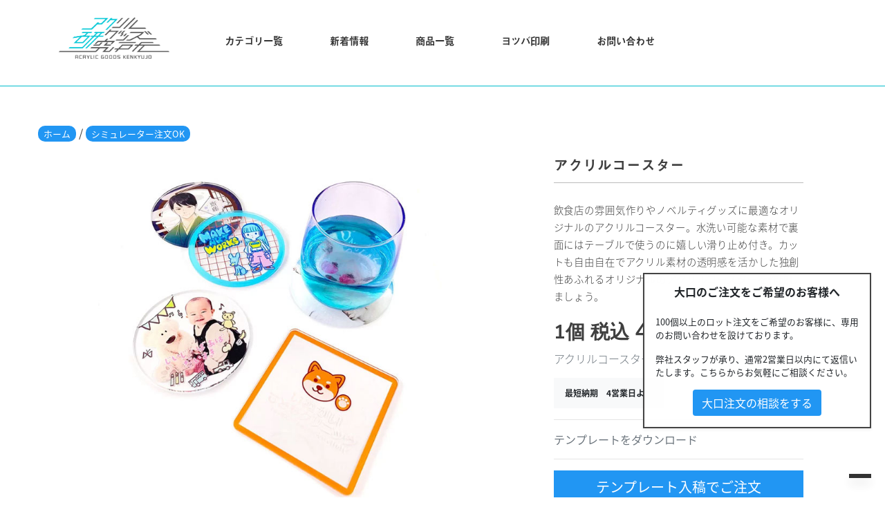

--- FILE ---
content_type: text/html; charset=UTF-8
request_url: https://www.yotsuba-insatsu.com/acrylic/item/acrylic_coaster/
body_size: 18320
content:
<!doctype html>
<html lang="ja"
	prefix="og: https://ogp.me/ns#" >
<head>
<meta charset="utf-8">
<meta http-equiv="x-ua-compatible" content="ie=edge">
<meta name="viewport" content="width=device-width, initial-scale=1, shrink-to-fit=yes">

<link rel="canonical" href="https://yotsuba-insatsu.com/acrylic/item/acrylic_coaster/">

<!--bootstrap-->
<link rel="stylesheet" href="https://stackpath.bootstrapcdn.com/bootstrap/4.3.1/css/bootstrap.min.css" integrity="sha384-ggOyR0iXCbMQv3Xipma34MD+dH/1fQ784/j6cY/iJTQUOhcWr7x9JvoRxT2MZw1T" crossorigin="anonymous">
<!--styles-->
<link rel="stylesheet" id="sage/main.css-css" href="https://yotsuba-insatsu.com/sp/acrylic/wp-content/themes/tokusetsu-
theme/resources/assets/styles/style.css" type="text/css" media="all">
<link rel="stylesheet" href="https://yotsuba-insatsu.com/sp/acrylic/wp-content/themes/tokusetsu-theme/resources/assets/styles/item_page_component.css" type="text/css" media="all">
<!--styles responsive-->
<link rel="stylesheet" href="https://yotsuba-insatsu.com/sp/acrylic/wp-content/themes/tokusetsu-theme/resources/assets/styles/tablet.css" type="text/css" media="screen and (min-width: 601px) and (max-width: 1280px)">
<link rel="stylesheet" href="https://yotsuba-insatsu.com/sp/acrylic/wp-content/themes/tokusetsu-theme/resources/assets/styles/sp.css" type="text/css" media="screen and (max-width: 600px)">
<!--plugins-->
<link rel="stylesheet" href="https://unpkg.com/swiper/css/swiper.min.css">

<!-- Google Tag Manager -->
<script>
(function(w,d,s,l,i){w[l]=w[l]||[];w[l].push({'gtm.start':
new Date().getTime(),event:'gtm.js'});var f=d.getElementsByTagName(s)[0],
j=d.createElement(s),dl=l!='dataLayer'?'&l='+l:'';j.async=true;j.src=
'https://www.googletagmanager.com/gtm.js?id='+i+dl;f.parentNode.insertBefore(j,f);
})(window,document,'script','dataLayer','GTM-WR27GH3');
</script>
<!-- End Google Tag Manager -->


<title>アクリルコースターを1個からオリジナル製作。お店・ノベルティ・記念品・同人グッズに最適な水洗い可能なオリジナルコースター | アクリルキーホルダー・同人グッズの作り方・印刷・作成ならアクリルグッズ研究所</title>

<!-- All in One SEO Pack 3.3.5 によって Michael Torbert の Semper Fi Web Designob_start_detected [-1,-1] -->
<meta name="description"  content="飲食店の雰囲気作りやノベルティグッズに最適なオリジナルのアクリルコースター。水洗い可能な素材で裏面にはテーブルで使うのに嬉しい滑り止め付き。カットも自由自在でアクリル素材の透明感を活かした独創性あふれるオリジナルのアクリルコースターを作成しましょう。" />

<script type="application/ld+json" class="aioseop-schema">{}</script>
<meta property="og:type" content="article" />
<meta property="og:title" content="アクリルコースターを1個からオリジナル製作。お店・ノベルティ・記念品・同人グッズに最適な水洗い可能なオリジナルコースター | アクリルキーホルダー・同人グッズの作り方・印刷・作成ならアクリルグッズ研究所" />
<meta property="og:description" content="飲食店の雰囲気作りやノベルティグッズに最適なオリジナルのアクリルコースター。水洗い可能な素材で裏面にはテーブルで使うのに嬉しい滑り止め付き。カットも自由自在でアクリル素材の透明感を活かした独創性あふれるオリジナルのアクリルコースターを作成しましょう。" />
<meta property="og:url" content="https://yotsuba-insatsu.com/acrylic/item/acrylic_coaster/" />
<meta property="og:site_name" content="ヨツバアクリル研究所" />
<meta property="og:image" content="https://www.me-q.jp/wp/wp-content/uploads/2025/01/3-8.jpg" />
<meta property="og:image:width" content="1200" />
<meta property="og:image:height" content="630" />
<meta property="article:tag" content="シミュレーター注文ok" />
<meta property="article:published_time" content="2020-02-27T01:21:59Z" />
<meta property="article:modified_time" content="2025-02-27T02:11:36Z" />
<meta property="article:publisher" content="https://www.facebook.com/pg/428insatsu/posts/" />
<meta property="og:image:secure_url" content="https://www.me-q.jp/wp/wp-content/uploads/2025/01/3-8.jpg" />
<meta name="twitter:card" content="summary_large_image" />
<meta name="twitter:site" content="@428insatsu" />
<meta name="twitter:domain" content="www.yotsuba-insatsu.com" />
<meta name="twitter:title" content="アクリルコースターを1個からオリジナル製作。お店・ノベルティ・記念品・同人グッズに最適な水洗い可能なオリジナルコースター | アクリルキーホルダー・同人グッズの作り方・印刷・作成ならアクリルグッズ研究所" />
<meta name="twitter:description" content="飲食店の雰囲気作りやノベルティグッズに最適なオリジナルのアクリルコースター。水洗い可能な素材で裏面にはテーブルで使うのに嬉しい滑り止め付き。カットも自由自在でアクリル素材の透明感を活かした独創性あふれるオリジナルのアクリルコースターを作成しましょう。" />
<meta name="twitter:image" content="https://www.me-q.jp/wp/wp-content/uploads/2025/01/3-8.jpg" />
<!-- All in One SEO Pack -->
<link rel='dns-prefetch' href='//yotsuba-insatsu.com' />
<link rel='dns-prefetch' href='//s.w.org' />
		<script type="text/javascript">
			window._wpemojiSettings = {"baseUrl":"https:\/\/s.w.org\/images\/core\/emoji\/12.0.0-1\/72x72\/","ext":".png","svgUrl":"https:\/\/s.w.org\/images\/core\/emoji\/12.0.0-1\/svg\/","svgExt":".svg","source":{"concatemoji":"https:\/\/yotsuba-insatsu.com\/sp\/acrylic\/wp-includes\/js\/wp-emoji-release.min.js?ver=5.3.20"}};
			!function(e,a,t){var n,r,o,i=a.createElement("canvas"),p=i.getContext&&i.getContext("2d");function s(e,t){var a=String.fromCharCode;p.clearRect(0,0,i.width,i.height),p.fillText(a.apply(this,e),0,0);e=i.toDataURL();return p.clearRect(0,0,i.width,i.height),p.fillText(a.apply(this,t),0,0),e===i.toDataURL()}function c(e){var t=a.createElement("script");t.src=e,t.defer=t.type="text/javascript",a.getElementsByTagName("head")[0].appendChild(t)}for(o=Array("flag","emoji"),t.supports={everything:!0,everythingExceptFlag:!0},r=0;r<o.length;r++)t.supports[o[r]]=function(e){if(!p||!p.fillText)return!1;switch(p.textBaseline="top",p.font="600 32px Arial",e){case"flag":return s([127987,65039,8205,9895,65039],[127987,65039,8203,9895,65039])?!1:!s([55356,56826,55356,56819],[55356,56826,8203,55356,56819])&&!s([55356,57332,56128,56423,56128,56418,56128,56421,56128,56430,56128,56423,56128,56447],[55356,57332,8203,56128,56423,8203,56128,56418,8203,56128,56421,8203,56128,56430,8203,56128,56423,8203,56128,56447]);case"emoji":return!s([55357,56424,55356,57342,8205,55358,56605,8205,55357,56424,55356,57340],[55357,56424,55356,57342,8203,55358,56605,8203,55357,56424,55356,57340])}return!1}(o[r]),t.supports.everything=t.supports.everything&&t.supports[o[r]],"flag"!==o[r]&&(t.supports.everythingExceptFlag=t.supports.everythingExceptFlag&&t.supports[o[r]]);t.supports.everythingExceptFlag=t.supports.everythingExceptFlag&&!t.supports.flag,t.DOMReady=!1,t.readyCallback=function(){t.DOMReady=!0},t.supports.everything||(n=function(){t.readyCallback()},a.addEventListener?(a.addEventListener("DOMContentLoaded",n,!1),e.addEventListener("load",n,!1)):(e.attachEvent("onload",n),a.attachEvent("onreadystatechange",function(){"complete"===a.readyState&&t.readyCallback()})),(n=t.source||{}).concatemoji?c(n.concatemoji):n.wpemoji&&n.twemoji&&(c(n.twemoji),c(n.wpemoji)))}(window,document,window._wpemojiSettings);
		</script>
		<style type="text/css">
img.wp-smiley,
img.emoji {
	display: inline !important;
	border: none !important;
	box-shadow: none !important;
	height: 1em !important;
	width: 1em !important;
	margin: 0 .07em !important;
	vertical-align: -0.1em !important;
	background: none !important;
	padding: 0 !important;
}
</style>
	<link rel='stylesheet' id='wp-block-library-css'  href='https://yotsuba-insatsu.com/sp/acrylic/wp-includes/css/dist/block-library/style.min.css?ver=5.3.20' type='text/css' media='all' />
<style id='wp-block-library-inline-css' type='text/css'>
.has-text-align-justify{text-align:justify;}
</style>
<link rel='stylesheet' id='toc-screen-css'  href='https://yotsuba-insatsu.com/sp/acrylic/wp-content/plugins/table-of-contents-plus/screen.min.css?ver=2106' type='text/css' media='all' />
<link rel='stylesheet' id='sage/main.css-css'  href='https://yotsuba-insatsu.com/sp/acrylic/wp-content/themes/tokusetsu-theme/dist/styles/main.css' type='text/css' media='all' />
<link rel='stylesheet' id='jetpack_css-css'  href='https://yotsuba-insatsu.com/sp/acrylic/wp-content/plugins/jetpack/css/jetpack.css?ver=8.5.3' type='text/css' media='all' />
<script type='text/javascript' src='https://yotsuba-insatsu.com/sp/acrylic/wp-includes/js/jquery/jquery.js?ver=1.12.4-wp'></script>
<script type='text/javascript' src='https://yotsuba-insatsu.com/sp/acrylic/wp-includes/js/jquery/jquery-migrate.min.js?ver=1.4.1'></script>
<link rel='https://api.w.org/' href='https://yotsuba-insatsu.com/acrylic/wp-json/' />
<link rel="EditURI" type="application/rsd+xml" title="RSD" href="https://yotsuba-insatsu.com/sp/acrylic/xmlrpc.php?rsd" />
<link rel="wlwmanifest" type="application/wlwmanifest+xml" href="https://yotsuba-insatsu.com/sp/acrylic/wp-includes/wlwmanifest.xml" /> 
<link rel='prev' title='アクリルコースタースタンド' href='https://yotsuba-insatsu.com/acrylic/item/acrylic-coaster-stand/' />
<link rel='next' title='《オーロラとラメ入り》アクリルフォトスタンド' href='https://yotsuba-insatsu.com/acrylic/item/acrylic-stand-aurora-lame/' />
<meta name="generator" content="WordPress 5.3.20" />
<link rel="canonical" href="https://yotsuba-insatsu.com/acrylic/item/acrylic_coaster/" />
<link rel='shortlink' href='https://yotsuba-insatsu.com/acrylic/?p=1178' />
<link rel="alternate" type="application/json+oembed" href="https://yotsuba-insatsu.com/acrylic/wp-json/oembed/1.0/embed?url=https%3A%2F%2Fyotsuba-insatsu.com%2Facrylic%2Fitem%2Facrylic_coaster%2F" />
<link rel="alternate" type="text/xml+oembed" href="https://yotsuba-insatsu.com/acrylic/wp-json/oembed/1.0/embed?url=https%3A%2F%2Fyotsuba-insatsu.com%2Facrylic%2Fitem%2Facrylic_coaster%2F&#038;format=xml" />
<style type='text/css'>img#wpstats{display:none}</style>
<!--fonts-->
<script src="https://kit.fontawesome.com/5f712b6527.js" crossorigin="anonymous"></script>
<link href="https://fonts.googleapis.com/css?family=Nunito+Sans:400,700&display=swap" rel="stylesheet">
<!-- Bootstrap JS -->
<script src="https://code.jquery.com/jquery-3.3.1.min.js"></script>
<script src="https://cdnjs.cloudflare.com/ajax/libs/popper.js/1.14.7/umd/popper.min.js" integrity="sha384-UO2eT0CpHqdSJQ6hJty5KVphtPhzWj9WO1clHTMGa3JDZwrnQq4sF86dIHNDz0W1" crossorigin="anonymous"></script>
<script src="https://stackpath.bootstrapcdn.com/bootstrap/4.3.1/js/bootstrap.min.js" integrity="sha384-JjSmVgyd0p3pXB1rRibZUAYoIIy6OrQ6VrjIEaFf/nJGzIxFDsf4x0xIM+B07jRM" crossorigin="anonymous"></script>
<script>
(function(d) {
var config = {
kitId: 'khg0jek',
scriptTimeout: 3000,
async: true
},
h = d.documentElement,
t = setTimeout(function() {
h.className = h.className.replace(/\bwf-loading\b/g, "") + " wf-inactive";
}, config.scriptTimeout),
tk = d.createElement("script"),
f = false,
s = d.getElementsByTagName("script")[0],
a;
h.className += " wf-loading";
tk.src = 'https://use.typekit.net/' + config.kitId + '.js';
tk.async = true;
tk.onload = tk.onreadystatechange = function() {
a = this.readyState;
if (f || a && a != "complete" && a != "loaded") return;
f = true;
clearTimeout(t);
try {
Typekit.load(config)
} catch (e) {}
};
s.parentNode.insertBefore(tk, s)
})(document);

</script>
</head>
<body data-rsssl=1 class="item-template-default single single-item postid-1178 acrylic_coaster app-data index-data singular-data single-data single-item-data single-item-acrylic_coaster-data">

<!-- Google Tag Manager (noscript) -->
<noscript><iframe src="https://www.googletagmanager.com/ns.html?id=GTM-WR27GH3"
height="0" width="0" style="display:none;visibility:hidden"></iframe></noscript>
<!-- End Google Tag Manager (noscript) -->	  

<header class="banner">
    <div class="container">
        <nav class="nav-primary">
                        <section class="navigation d-flex align-items-center">
                <h1>
                <a class="navbar-brand" href="https://yotsuba-insatsu.com/acrylic">
                    <img src="https://yotsuba-insatsu.com/sp/acrylic/wp-content/uploads/2019/11/ac-logo.png" alt="アクリルキーホルダー・同人グッズの作り方・印刷・作成ならアクリルグッズ研究所" >
                </a>
                
                </h1>
                <div class="menu-header_nav-container"><ul id="menu-header_nav" class="nav"><li id="menu-item-468" class="menu-item menu-item-type-custom menu-item-object-custom menu-item-468"><a>カテゴリ一覧 <i class="fas fa-chevron-down"></i></a></li>
<li id="menu-item-467" class="menu-item menu-item-type-custom menu-item-object-custom menu-item-467"><a href="https://www.yotsuba-insatsu.com/acrylic/#newsguide">新着情報</a></li>
<li id="menu-item-654" class="menu-item menu-item-type-custom menu-item-object-custom menu-item-654"><a href="https://www.yotsuba-insatsu.com/acrylic/#items">商品一覧</a></li>
<li id="menu-item-24" class="menu-item menu-item-type-custom menu-item-object-custom menu-item-24"><a href="https://yotsuba-insatsu.com">ヨツバ印刷 <i class="fas fa-external-link-alt"></i></a></li>
<li id="menu-item-655" class="menu-item menu-item-type-custom menu-item-object-custom menu-item-655"><a href="https://www.yotsuba-insatsu.com/print/contactfome.php">お問い合わせ</a></li>
<li id="menu-item-696" class="menu-item menu-item-type-custom menu-item-object-custom menu-item-696"><a href="https://twitter.com/428insatsu"><i class="fab fa-twitter"></i></a></li>
<li id="menu-item-697" class="menu-item menu-item-type-custom menu-item-object-custom menu-item-697"><a href="https://www.instagram.com/meq.jp/"><i class="fab fa-instagram"></i></a></li>
<li id="menu-item-698" class="menu-item menu-item-type-custom menu-item-object-custom menu-item-698"><a href="https://www.facebook.com/428insatsu/"><i class="fab fa-facebook-f"></i></a></li>
</ul></div>
                <div id="category_modal">
    <div class="category_modal_cont d-flex">
                        <div class="category_wrap">
            <div><a href="https://yotsuba-insatsu.com/acrylic/category/%e3%82%b7%e3%83%9f%e3%83%a5%e3%83%ac%e3%83%bc%e3%82%bf%e3%83%bc%e6%b3%a8%e6%96%87ok"><img class="cat_thumb" src="https://yotsuba-insatsu.com/sp/acrylic/wp-content/uploads/2024/09/logo.jpg" alt="シミュレーター注文OK" /></a></div>
            <div>シミュレーター注文OK</div>
        </div>
                <div class="category_wrap">
            <div><a href="https://yotsuba-insatsu.com/acrylic/category/ak-stand"><img class="cat_thumb" src="https://yotsuba-insatsu.com/sp/acrylic/wp-content/uploads/2020/02/6-2.jpg" alt="アクリルスタンド" /></a></div>
            <div>アクリルスタンド</div>
        </div>
                <div class="category_wrap">
            <div><a href="https://yotsuba-insatsu.com/acrylic/category/ak-charm"><img class="cat_thumb" src="https://yotsuba-insatsu.com/sp/acrylic/wp-content/uploads/2019/12/item_top_7.jpg" alt="アクリルチャーム" /></a></div>
            <div>アクリルチャーム</div>
        </div>
                <div class="category_wrap">
            <div><a href="https://yotsuba-insatsu.com/acrylic/category/keyholder"><img class="cat_thumb" src="https://yotsuba-insatsu.com/sp/acrylic/wp-content/uploads/2019/11/3c-2.png" alt="キーホルダー" /></a></div>
            <div>キーホルダー</div>
        </div>
                <div class="category_wrap">
            <div><a href="https://yotsuba-insatsu.com/acrylic/category/misc"><img class="cat_thumb" src="https://yotsuba-insatsu.com/sp/acrylic/wp-content/uploads/2020/02/4-15.jpg" alt="その他" /></a></div>
            <div>その他</div>
        </div>
            </div>
</div>
            </section>
                    </nav>
    </div>
</header>
<nav class="navbar navbar-expand-lg navbar-light bg-light">
    <a class="navbar-brand" href="https://yotsuba-insatsu.com/acrylic"><img src="https://yotsuba-insatsu.com/sp/acrylic/wp-content/uploads/2019/11/ac-logo.png" alt="アクリルキーホルダー・同人グッズの作り方・印刷・作成ならアクリルグッズ研究所" >
    </a>
    <button type="button" class="navbar-toggler" data-toggle="collapse" data-target="#Navber" aria-controls="Navber" aria-expanded="false" aria-label="ナビゲーションの切替">
        <span class="navbar-toggler-icon"></span>
    </button>
    <div class="collapse navbar-collapse" id="Navber">
        <div class="menu-mobile_nav-container"><ul id="menu-mobile_nav" class="navbar-nav mr-auto"><li id="menu-item-714" class="menu-item menu-item-type-custom menu-item-object-custom menu-item-714"><a href="http://yotsuba-insatsu.com/sp/acrylic/categories">カテゴリ一覧</a></li>
<li id="menu-item-715" class="menu-item menu-item-type-custom menu-item-object-custom menu-item-715"><a href="http://yotsuba-insatsu.com/sp/acrylic/#newsguide">新着情報</a></li>
<li id="menu-item-716" class="menu-item menu-item-type-custom menu-item-object-custom menu-item-716"><a href="http://yotsuba-insatsu.com/sp/acrylic/#items">商品一覧</a></li>
<li id="menu-item-717" class="menu-item menu-item-type-custom menu-item-object-custom menu-item-717"><a href="http://yotsuba-insatsu.com">ヨツバ印刷 <i class="fas fa-external-link-alt"></i></a></li>
<li id="menu-item-718" class="menu-item menu-item-type-custom menu-item-object-custom menu-item-718"><a href="https://www.yotsuba-insatsu.com/sp/contact/form.php">お問い合わせ</a></li>
<li id="menu-item-719" class="menu-item menu-item-type-custom menu-item-object-custom menu-item-719"><a href="http://twitter.com"><i class="fab fa-twitter"></i></a></li>
<li id="menu-item-720" class="menu-item menu-item-type-custom menu-item-object-custom menu-item-720"><a href="http://instagram.com"><i class="fab fa-instagram"></i></a></li>
<li id="menu-item-721" class="menu-item menu-item-type-custom menu-item-object-custom menu-item-721"><a href="http://facebook.com"><i class="fab fa-facebook-f"></i></a></li>
</ul></div>
        <!--

       <ul class="navbar-nav mr-auto">
            <li class="nav-item active">
                <a class="nav-link" href="#">ホーム <span class="sr-only">(現位置)</span></a>
            </li>
            <li class="nav-item">
                <a class="nav-link" href="#">リンク</a>
            </li>
            <li class="nav-item dropdown">
                <a href="#" class="nav-link dropdown-toggle" id="navbarDropdown" role="button" data-toggle="dropdown" aria-haspopup="true" aria-expanded="false">
                    ドロップダウン
                </a>
                <div class="dropdown-menu" aria-labelledby="navbarDropdown">
                    <a class="dropdown-item" href="#">メニュー1</a>
                    <a class="dropdown-item" href="#">メニュー2</a>
                    <div class="dropdown-divider"></div>
                    <a class="dropdown-item" href="#">その他</a>
                </div>
            </li>
            <li class="nav-item">
                <a class="nav-link disabled" href="#" tabindex="-1" aria-disabled="true">無効</a>
            </li>
        </ul>
        <form class="form-inline my-2 my-lg-0">
            <input type="search" class="form-control mr-sm-2" placeholder="検索..." aria-label="検索...">
            <button type="submit" class="btn btn-outline-success my-2 my-sm-0">検索</button>
        </form>
-->
    </div><!-- /.navbar-collapse -->
</nav>
<div class="wrap container" role="document">
<div class="content">
<main class="main">
       <div class="slider_padding">
    <div class="item_padding cont_wrap single-item">
        <div class="row">
            <div class="col-md-12">
                <div>
        <div class="post-meta">
        <p class="post-category">
            <!-- リンク出力 -->
            <a href="https://yotsuba-insatsu.com/acrylic/">ホーム</a> / 
            <a href="https://yotsuba-insatsu.com/acrylic/category/%e3%82%b7%e3%83%9f%e3%83%a5%e3%83%ac%e3%83%bc%e3%82%bf%e3%83%bc%e6%b3%a8%e6%96%87ok/">
                <!-- リンク文字を出力 -->
                シミュレーター注文OK            </a>
        </p>
    </div>
</div>

<div class="row">
    <div class="col-12 col-md-7">
        <div class="swiper-flex-item">
            <!--画像スライダーとサムネイルをインクルード-->
            
<div class="swiper-background">
<!-- スライダー全体を括るメインコンテナ -->
<div class="swiper-item">
<!-- 全スライドをまとめるラッパー -->
<div class="swiper-wrapper">
<!-- 各スライド -->
<div class="swiper-slide slide1">
<!--<a href="#lightbox" data-toggle="modal" data-slide-to="">-->
<img src="https://yotsuba-insatsu.com/sp/acrylic/wp-content/uploads/2020/02/1-17-1.jpg" alt="アクリルコースター" class="">
<!--</a>-->
</div>
<div class="swiper-slide slide1">
<!--<a href="#lightbox" data-toggle="modal" data-slide-to="">-->
<img src="" alt="" class="">
<!--</a>-->
</div>
<div class="swiper-slide slide1">
<!--<a href="#lightbox" data-toggle="modal" data-slide-to="">-->
<img src="" alt="" class="">
<!--</a>-->
</div>
</div>
</div>
</div>
<!--— サムネイル ---->
<!-- <ul class="thumb-list">
<li class="thumb-item">
<a class="thumb-link one" href="javascript:void(0);" onclick="slideThumb()">
<img src="" alt="" class="w-100">
</a>
</li>
</ul> -->
        </div>
    </div>
    <div class="col-12 col-md-5">
        <div class="item_disc_wrap px-3 px-md-5">
            <!--情報エリアをインクルード-->
            <h1 class="item_title font-weight-bold pb-2">
アクリルコースター    
</h1>

<p class="item_cap">
    飲食店の雰囲気作りやノベルティグッズに最適なオリジナルのアクリルコースター。水洗い可能な素材で裏面にはテーブルで使うのに嬉しい滑り止め付き。カットも自由自在でアクリル素材の透明感を活かした独創性あふれるオリジナルのアクリルコースターを作成しましょう。</p>
<h3 class="item_price_p">
    <span class="item_unit_bold font-weight-bold">
1個</span>
    税込
    <span class="item_price_bold font-weight-bold">
420</span>円〜
</h3>
<p class="font-weight-light text-muted">
    アクリルコースター</p>
<div class="row">
    <div class="d-flex flex-row">

        <div class="badge badge-light text-wrap p-3">
            最短納期　4営業日より
        </div>
    </div>
</div>

<!-- <a href="" class="item_templink_a text-dark">
<button class=" btn-block item_templink shadow-sm mr-md-5 mt-md-4 bg-white d-flex flex-row align-items-center">
<div class="pl-2 mb-0 text-danger text-center bg-white"><i class="fab fa-adobe m-0"></i></div>
<div class="flex-fill  p-3 text-center font-weight-bold"><span>テンプレートをダウンロード</span>
</div>
</button> -->
<hr>
<div class="mt-3">
    <p><a href="https://www.yotsuba-insatsu.com/print/download/acrylic_coaster.zip" class="text-muted templink"><i class="fas fa-cloud-download-alt"></i> テンプレートをダウンロード</a></p>
</div>
<hr>

<div class="cart_btn_wrapper_top mt-sm-3 mt-md-3">

    <p><a href="https://www.yotsuba-insatsu.com/print/acrylicView.php?item=90circle" class="btn cart_btn btn-lg btn-block rounded-0" target="_b" roll="button">テンプレート入稿でご注文</a></p>
<p><a href="https://me-q.i-designer.com/?display=0&itemID=3327&m=y" class="btn cart_btn btn-lg btn-block rounded-0" target="_b" roll="button">シミュレーターでご注文（丸型）</a></p>
<p><a href="https://me-q.i-designer.com/?display=0&itemID=3328&m=y" class="btn cart_btn btn-lg btn-block rounded-0" target="_b" roll="button">シミュレーターでご注文（四角型）</a></p>


</div>

<!-- <div class="row mt-3">
<a href="" class="text-muted templink"><i class="fas fa-cloud-download-alt"></i> テンプレートをダウンロード</a>
</div>
 -->
        </div>
    </div>
</div>
<!--</div> image-col -->
<!--------------------------------------->
<!--画像モーダルのコンポーネントをインクルード-->
<!--------------------------------------->

<div class="modal fade and carousel slide" id="lightbox">
<div class="modal-dialog">
<div class="modal-content">
<div class="modal-body">
<ol class="carousel-indicators">

<li data-target="#lightbox" data-slide-to="0"
    class="active"></li>


<li data-target="#lightbox" data-slide-to="1"
    ></li>


<li data-target="#lightbox" data-slide-to="2"
    ></li>

</ol>
<div class="carousel-inner">
    <div class="item active">
        <img src="https://yotsuba-insatsu.com/sp/acrylic/wp-content/uploads/2020/02/1-17-1.jpg" alt="アクリルコースター" class="">
    </div>

    <div class="item">
        <img src="" alt="" class="">
    </div>

    <div class="item">
        <img src="" alt="" class="">
    </div>


</div><!-- /.carousel-inner -->
<a class="left carousel-control" href="#lightbox" role="button" data-slide="prev">
<span class="glyphicon glyphicon-chevron-left"></span>
</a>
<a class="right carousel-control" href="#lightbox" role="button" data-slide="next">
<span class="glyphicon glyphicon-chevron-right"></span>
</a>
</div><!-- /.modal-body -->
</div><!-- /.modal-content -->
</div><!-- /.modal-dialog -->
</div><!-- /.modal -->





<!-- シミュレータ -->

<div class="mt-3">
</div>
<!-- /シミュレータ -->                <!--
                <h3 class="fluid font-weight-bold p-3 mt-md-4 mb-0 mb-md-3 bg-dark text-white">
                    <i class="fas fa-bookmark"></i>　商品の特徴
                </h3>-->
                <section id="item_article" class="allfadein">
                    <div class="d-flex flex-wrap flex-row justify-content-around m-0 mb-2 p-md-5 lead one-card">
<div class="card border-0  p-5"><img class="card-img-top"
src="https://www.me-q.jp/wp/wp-content/uploads/2025/01/3-8.jpg" alt="オリジナルのアクリルコースターを1個から作成できるアクリルグッズ研究所"></p>
<div class="card-body">
<p class="font-weight-bold mt-3">オリジナルのアクリルコースターを1個から作成できるアクリルグッズ研究所</p>
<p class="card-text lead">
オリジナルのアクリルコースターは飲食店の雰囲気作りやノベルティグッズにぴったりなアクリルアイテムです。アクリル素材なので水洗いも可能で裏面にはテーブルで使うのに嬉しい滑り止め付き。自由自在にカットができるのでアクリル素材の透明感を活かしあなただけのオリジナルアクリルコースターを作成しましょう。
</p>
</div>
<div style="line-height: 180%; border: solid 1px #FF6666; color:#FF6666;padding: 30px; border-radius: 10px; margin-top: 40px;text-align: center;">
<p style="font-size:120%;font-weight: bold;">仕様変更のお知らせ</p>
<p style="font-size:110%;">アクリルコースターの丸型と四角型のサイズ変更いたしました。改めてご注文いただく際は、新たなテンプレートをご利用ください。また丸型と四角型は、お求め安い価格に値下げしております。</p>
</div>
</div>
</div>
<div class="d-flex flex-row justify-content-around p-md-5 pb-sm-3 three-card">
<div class="d-flex-item align-self-stretch">
<div class="rounded-circle"><img class="card-img-top" src="https://www.me-q.jp/wp/wp-content/uploads/2025/01/3-8.jpg" alt="1個からオリジナルのアクリルコースターが作成可能！小ロット対応で便利"></div>
<div class="three-card-item">
<p class="font-weight-bold mt-3">1個からオリジナルのアクリルコースターが作成可能！小ロット対応で便利</p>
<p>たった1個からオリジナルデザインのアクリルコースターを作成可能。個人用から企業のノベルティ、大量注文まで幅広く対応！コストを抑えた制作が可能です。</p>
</div>
</div>
<div class="d-flex-item align-self-stretch">
<div class="rounded-circle"><img class="card-img-top" src="https://www.me-q.jp/wp/wp-content/uploads/2025/01/4-4.jpg" alt="人気定番の丸型と正方形（角丸）はシミュレーター対応！簡単にオリジナルアクリルコースターがお作り頂けます。"></div>
<div class="three-card-item">
<p class="font-weight-bold mt-3">人気定番の丸型と正方形（角丸）はシミュレーター対応！簡単にオリジナルアクリルコースターがお作り頂けます。</p>
<p>
丸型と正方形（角丸）はシミュレーター対応しております。あなたのスマホからでも画像をアップするだけで簡単にオリジナルアクリルコースターがお作り頂けます。
</p>
</div>
</div>
<div class="d-flex-item align-self-stretch">
<div class="rounded-circle"><img class="card-img-top"
src="https://www.me-q.jp/wp/wp-content/uploads/2025/01/5-4.jpg" alt="フルカラー印刷対応！写真やイラストも美しく再現"></div>
<div class="three-card-item">
<p class="font-weight-bold mt-3">フルカラー印刷対応！写真やイラストも美しく再現</p>
<p>ロゴやキャラクターを印刷して、オリジナルのアクリルコースターが作成可能！企業の来客用や販促品、キャラクターグッズなど幅広く活用できます。高品質な仕上がりで、販促品や販売品にも最適！オリジナルデザインのコースターをぜひご利用ください。</p>
</div>
</div>
</div>
<div class="d-flex flex-row justify-content-around p-md-5 pb-sm-3 three-card">
<div class="d-flex-item align-self-stretch">
<div class="rounded-circle"><img class="card-img-top"
src="https://www.me-q.jp/wp/wp-content/uploads/2025/01/8-4.jpg"
alt="テーブル使用に便利な滑り止め付き"></div>
<div class="three-card-item">
<p class="font-weight-bold mt-3">テーブル使用に便利な滑り止め付き（無料で同封）</p>
<p>アクリルコースターには、ゴム製の滑り止め（1個につき4つセット）が無料で付いています。テーブルの上で滑りにくくなり、落下防止にも役立ちますので、必要に応じてお使いください。<br /><small>※ゴム製の滑り止めは、同封しております。取り付けの際はお客様の方でお願い致します。</small>
</p>
</div>
</div>
<div class="d-flex-item align-self-stretch">
<div class="rounded-circle"><img class="card-img-top"
src="https://www.me-q.jp/wp/wp-content/uploads/2025/01/6-5.jpg" alt="耐久性抜群＆水に強い！繰り返し使えるエコ仕様"></div>
<div class="three-card-item">
<p class="font-weight-bold mt-3">耐久性抜群＆水に強い！繰り返し使えるエコ仕様</p>
<p>
水に強いアクリル素材で、汚れてもサッと洗えて衛生的。繰り返し使えるから、紙製コースターの代わりに環境に優しい選択に。長く使えるサステナブルなアイテムで、SDGsにも貢献できます！
</p>
</div>
</div>
<div class="d-flex-item align-self-stretch">
<div class="rounded-circle"><img class="card-img-top"
src="https://yotsuba-insatsu.com/sp/acrylic/wp-content/uploads/2020/03/2-5.jpg"
alt="自由自在にカット可能！"></div>
<div class="three-card-item">
<p class="font-weight-bold mt-3">自由自在にカット可能！</p>
<p>
丸形や四角型はもちろん、フリーカットでは様々な形で製作が可能。ご用意いただいたデザインデータに合わせたフリーカットでオリジナルのアクリルコースターを製作しましょう。
</p>
</div>
</div>
</div>
                </section>
                <div class="item_tab_menu px-md-5">
    <!-- カプセル・メニュー -->
    <ul id="item_tab" class="nav nav-pills nav-justified">
        <li class="mr-3 my-3">
            <a class="btn btn-outline-dark btn-large noScroll" href="#siyouhyou" data-toggle="tab"><i class="fas fa-sort-down"></i>仕様表</a>
        </li>
        <li class="mr-3 my-3 active">
            <a class="btn btn-outline-dark btn-large noScroll" href="#option" data-toggle="tab"><i class="fas fa-sort-down"></i>印刷・オプションについて</a>
        </li>
        <li class="mr-3 my-3">
            <a class="btn btn-outline-dark btn-large noScroll" href="#howtomake" data-toggle="tab"><i class="fas fa-sort-down"></i>データ作成ガイド</a>
        </li>
    </ul>
    <!-- 内容 -->
    <div class="tab-content">
        <div class="fade tab-pane" id="siyouhyou">
            <div class="border  p-4">
                <table  class="table table-responsive table-striped"><tbody><tr><td>素　材	</td><td>アクリル3mm厚（透明・ホワイト・ブラック）</td></tr><tr><td>印　刷	</td><td>UVインクジェット印刷（CMYK出力）<br><small>※印刷は片面印刷です。 </small></td></tr><tr><td>サイズ</td><td>・丸型 (Φ100mm)
・四角型(100mm×100mm)	
・自由型 (100mm×100mm以内)	<br>
<small>丸型と四角型はサイズが変更しました。新たにテンプレートを利用してご注文ください。（2025/02/21）</small></td></tr><tr><td>包　装	</td><td>ホワイトパック</td></tr><tr><td>注　意</td><td>⚠ゴム製の滑り止めに関して<br>ゴム製の滑り止めは、同封しております。取り付けの際はお客様の方でお願い致します。
<br><br>
⚠フリーカットに関して<br>フリーカットのアクリルコースターはシミュレーター対応しておりません。</td></tr></tbody></table>            </div>
        </div>
        <div class="fade tab-pane show active" id="option">
            <div class="border  px-4">
                <div class="container">

<div class="row justify-content-center">
<div class="col-sm-12 col-md-10">
    <h4 class="my-4 pb-2 border-bottom border-dark">カラー</h4>
        <div class="d-flex flex-row justify-content-around mb-2 mb-md-5 p-md-2">
        <div class="d-flex-item color-var-items align-self-stretch p-1 p-md-3">
        <div class="">
        <img src="https://yotsuba-insatsu.com/sp/acrylic/wp-content/uploads/2019/11/3-9.jpg" class="w-100" alt="">
        </div>
        <p class="small font-weight-light mt-3">クリア（片面のみ）<br><small>※白ベタ用のデータ作成推奨</small></p>
        </div>
        <div class="d-flex-item color-var-items align-self-stretch p-1 p-md-3">
        <div class="">
        <img src="https://yotsuba-insatsu.com/sp/acrylic/wp-content/uploads/2019/11/1-25.jpg" class="w-100" alt="">
        </div>
        <p class="small font-weight-light mt-3">ホワイト（片面のみ）</p>
        </div>
        <div class="d-flex-item color-var-items align-self-stretch p-1 p-md-3">
        <div class="">
        <img src="https://yotsuba-insatsu.com/sp/acrylic/wp-content/uploads/2019/11/2-14.jpg" class="w-100" alt="">
        </div>
        <p class="small font-weight-light mt-3">ブラック（片面のみ）<br><small>※有料：プラス30円</small><br><small>※白ベタ用のデータ作成推奨</small></p>
        </div>
        </div>
<p>
<small class="font-weight-bold mt-3">※白ベタとは</small><br>
<small>白ベタレイヤーには黒ベタ（ブラック100%）にて作成ください。部分的な白ベタ印刷をご指定いただくことも可能ですが白ベタ印刷がなければ仕上がりがぼけた感じになります。</small>
</p>

</div>
</div>
</div>


            </div>
        </div>
        <div class="fade tab-pane" id="howtomake">
            <div class="border shadow text-center">
<div class="container p-3">
		<div class="row justify-content-center">
			<div class="col-sm-12 col-md-10">

				<h4 class="my-4 pb-2 border-bottom border-dark text-left">印刷対応が可能な表現と不可な表現</h4>


				<div class="d-flex flex-row justify-content-around my-3  p-2 three-card">

				<div class="d-flex-item color-var-items align-self-stretch p-3">
				<div class="">
				<img src="https://yotsuba-insatsu.com/sp/acrylic/wp-content/uploads/2020/02/moji_ok.png" class="w-100"
				alt="白要素の画像データを白（ホワイト）100％で作成。">
				</div>
				</div>

				<div class="d-flex-item color-var-items align-self-stretch p-3">
				<div class="">
				<img src="https://yotsuba-insatsu.com/sp/acrylic/wp-content/uploads/2020/02/moji_ng1.png" class="w-100"
				alt="白要素の画像データを「ぼかす」とプリント表現が正しくできません。">
				</div>
				</div>

				<div class="d-flex-item color-var-items align-self-stretch p-3">
				<div class="">
				<img src="https://yotsuba-insatsu.com/sp/acrylic/wp-content/uploads/2020/02/moji_ng2.png" class="w-100"
				alt="白要素の画像データを「半透明」にするとプリント表現が正しくできません。">
				</div>
				</div>

				</div>
				<p class="text-left small">・白色要素を「半透明」や「ぼかし」などの表現はプリント表現できませんので予めご了承下さい。</p>

				<div class="d-flex flex-row justify-content-around my-3 p-2 three-card">

				<div class="d-flex-item color-var-items align-self-stretch p-3">
				<div class="">
				<img src="https://yotsuba-insatsu.com/sp/acrylic/wp-content/uploads/2020/02/path_ok.png" class="w-100"
				alt="パス抜きはこのような形に。">
				</div>
				</div>

				<div class="d-flex-item color-var-items align-self-stretch p-3">
				<div class="">
				<img src="https://yotsuba-insatsu.com/sp/acrylic/wp-content/uploads/2020/02/path_ng1.png" class="w-100" alt="要素を「ぼかす」とプリント表現が正しくできません。">
				</div>
				</div>

				<div class="d-flex-item color-var-items align-self-stretch p-3">
				<div class="">
				<img src="https://yotsuba-insatsu.com/sp/acrylic/wp-content/uploads/2020/02/path_ng2.png" class="w-100" alt="要素を「半透明」にするとプリント表現が正しくできません。">
				</div>
				</div>

				</div>
				<p class="text-left small">・パス抜き画像の「ぼかし」や「半透明」はモニター上の表現と異なる仕上がりになる為、対応不可とさせて頂いております。</p>

			</div>
		</div>

<div class="row justify-content-center mt-5">
<div class="col-sm-12 col-md-10">
<h4 class="my-4 pb-2 border-bottom border-dark text-left">お届け頂くデータに関して。</h4>
<ul class="list-group list-group-flush text-left">
<li class="list-unstyled">・印刷は、Adobe illustrator 形式もしくは Photoshop 形式ファイルのみ受付可能です。</li>
<li class="list-unstyled">・illustrator ・ Photoshop のバージョンは Creative Cloud まで対応。</li>
<li class="list-unstyled">・対応ソフトはダウンロードデータよりご確認ください。</li>
<li class="list-unstyled">・文字（フォント）は必ずアウトライン処理を行ってください。</li>
<li class="list-unstyled">・画像を使用した場合、「埋め込み画像」「リンク画像」どちらかで配置してください。</li>
<li class="list-unstyled">・「リンク画像」は、illustratorファイルとリンク画像は、同じフォルダ内に同梱してください。</li>
<li class="list-unstyled">・画像解像度は、原寸の画像サイズで最低300dpi（推奨は350dpi）を推奨しております。</li>
<li class="list-unstyled">・画像の解像度は原則的にデータチェック対象外になります。</li>
<li class="list-unstyled">・低解像度による仕上りの品質に対しての責任は負いかねます。</li>
<li class="list-unstyled">・Photoshop(PSD形式)の場合レイヤーは結合せず、PSD形式のまま、ご入稿ください。</li>
</ul>
</div>
</div>


<div class="row justify-content-center mt-5">
<div class="col-sm-12 col-md-10">
<h4 class="my-4 pb-2 border-bottom border-dark text-left">アクリルグッズ印刷は一点一点手作りです。</h4>
<p class="text-left small">印刷機に設置する際、ひとつひとつ手作業で行っているため、わずかな印刷ズレが生じる場合がございます。<br>
上記の理由から、1mm以内の印刷ズレにつきましては許容範囲内とし、ご返品や刷り直しの対象外とさせて頂いております。</p>
</div>
</div>


<div class="row justify-content-center mt-5">
<div class="col-sm-12 col-md-10">
<h4 class="my-4 pb-2 border-bottom border-dark text-left">「著作権・肖像権の侵害」に該当する内容のものに関しては印刷をお断りさせて頂いております。</h4>
<p class="text-left small">こちらで著作権・肖像権の侵害の可能性があると判断した場合、ご注文をキャンセルさせていただきます。<br>
また、ご入稿いただいた段階で全てのお客様は、ご利用規約に同意されたものといたします。<br>
当社に損害発生に関する予見可能性があったとしても、当店は一切責任を負わないものとします。
</p>
</div>
</div>

</div>



</div>        </div>
    </div>
</div>
<!-- item_tab_menu -->
                <h3 class="item_para font-weight-bold text-white bg-dark p-3 mt-5 mb-2">
    <i class="fas fa-bookmark"></i>　価格とお届け日について
</h3>
<div class="item_price_table px-3 px-md-5 my-3">
            <table  class="table table-responsive table-striped mb-5"><caption>[片面印刷]アクリルコースター（税込）</caption><thead class="thead-light"><tr><th>ご注文数	</th><th>丸型
(Φ100mm)</th><th>四角型
(100mm×100mm)	</th><th>自由型
(100mm×100mm以内)	</th><th>納期
（土日祝除く）
</th></tr></thead><tbody><tr><td>1～9	</td><td>¥600
</td><td>¥600
</td><td>¥1000</td><td>4営業日出荷
</td></tr><tr><td>10～19	</td><td>¥590	</td><td>¥590	</td><td>¥990</td><td>5営業日出荷
</td></tr><tr><td>20～49	</td><td>¥540</td><td>¥540</td><td>¥940	</td><td>6営業日出荷
</td></tr><tr><td>50～99</td><td>¥520</td><td>¥520</td><td>¥920</td><td>7営業日出荷
</td></tr><tr><td>100～199</td><td>¥460</td><td>¥460</td><td>¥860	</td><td>10営業日出荷
</td></tr><tr><td>200～299</td><td>¥450</td><td>¥450</td><td>¥850</td><td>12営業日出荷</td></tr><tr><td>300～399</td><td>¥440</td><td>¥440</td><td>¥840</td><td>14営業日出荷</td></tr><tr><td>400～499</td><td>¥430</td><td>¥430</td><td>¥830</td><td>16営業日出荷</td></tr><tr><td>500～599</td><td>¥420</td><td>¥420</td><td>¥820</td><td>18営業日出荷</td></tr><tr><td>600～	</td><td>超特価!!お問合せください。
</td><td>超特価!!お問合せください。
</td><td>超特価!!お問合せください。
</td><td>超特価!!お問合せください。
</td></tr></tbody></table><p class="mb-5"><small>※同デザイン、同サイズでの価格表です。<br />
※大型イベント前は特別締切を設定いたします。<br />
※仕上がり日が異なる複数の商品をご注文の場合、同じカート内の一番遅い商品に合わせて発送いたします。納期を分けたい場合は別々にご注文ください。<br />
※ご注文トータル個数での納期となります。<br />
※丸型と四角型はサイズが変更しました。新たにテンプレートを利用してご注文ください。（2025/02/21）</small></p>        


</div>
                <section class="cart_wrapper">
    <div class="row">
        <div class="col-12 col-md-12 cart_container">
            <div class="row p-md-5">
                <div class="col-5">
                                        <img src="https://yotsuba-insatsu.com/sp/acrylic/wp-content/uploads/2020/02/1-17-1.jpg" alt="アクリルコースター" class="item_image">
                    </div>
                    <div class="col-7">
                        <h5 class="item_title font-weight-bold pb-2">
                            アクリルコースター                        </h5>
                        <p class="mt-md-3">
                            1                            個                            税込
                            420                            円〜
                        </p>
                                                <div class="cart_btn_wrapper mb-md-3">
                                                        <p><a href="https://www.yotsuba-insatsu.com/print/acrylicView.php?item=90circle" class="btn cart_btn btn-lg btn-block rounded-0" target="_b" roll="button">テンプレート入稿でご注文</a></p>
                                                        <p><a href="https://me-q.i-designer.com/?display=0&itemID=3327&m=y" class="btn cart_btn btn-lg btn-block rounded-0" target="_b" roll="button">シミュレーターでご注文（丸型）</a></p>
                                                        <p><a href="https://me-q.i-designer.com/?display=0&itemID=3328&m=y" class="btn cart_btn btn-lg btn-block rounded-0" target="_b" roll="button">シミュレーターでご注文（四角型）</a></p>
                                                    </div>
                        <a>→大口のご注文をご希望の方はこちら</a>
                                            </div>
                                    </div>
            </div>
        </div>
</section>
                <section class="related_item">
    <div class="related_wrapper allfadein">
        <div class="related_content">
                        <div class="text-center">
                <h3 class="related_head head_news">オススメの発明品</h3>
            </div>
            <ul>
                                <li>
                    <div class="mb-3">
                                                <a href="https://yotsuba-insatsu.com/acrylic/item/acrylic_popstand/" class="related_link">
                            <img src="https://yotsuba-insatsu.com/sp/acrylic/wp-content/uploads/2020/02/1-14.jpg" alt="" class="">
                        </a>
                    </div>
                    <a href="https://yotsuba-insatsu.com/acrylic/item/acrylic_popstand/" class="related_link">アクリルPOPスタンド</a>
                </li>
                                <li>
                    <div class="mb-3">
                                                <a href="https://yotsuba-insatsu.com/acrylic/item/acrylic_dogtag/" class="related_link">
                            <img src="https://yotsuba-insatsu.com/sp/acrylic/wp-content/uploads/2020/02/1-16.jpg" alt="" class="">
                        </a>
                    </div>
                    <a href="https://yotsuba-insatsu.com/acrylic/item/acrylic_dogtag/" class="related_link">アクリルドッグタグ</a>
                </li>
                                <li>
                    <div class="mb-3">
                                                <a href="https://yotsuba-insatsu.com/acrylic/item/acrylic_penstand/" class="related_link">
                            <img src="https://yotsuba-insatsu.com/sp/acrylic/wp-content/uploads/2020/02/1-3.jpg" alt="" class="">
                        </a>
                    </div>
                    <a href="https://yotsuba-insatsu.com/acrylic/item/acrylic_penstand/" class="related_link">アクリルペンスタンド</a>
                </li>
                                <li>
                    <div class="mb-3">
                                                <a href="https://yotsuba-insatsu.com/acrylic/item/acrylickeyholder_big/" class="related_link">
                            <img src="https://yotsuba-insatsu.com/sp/acrylic/wp-content/uploads/2020/02/1-2.jpg" alt="" class="">
                        </a>
                    </div>
                    <a href="https://yotsuba-insatsu.com/acrylic/item/acrylickeyholder_big/" class="related_link">特大サイズアクリルキーホルダー</a>
                </li>
                                <li>
                    <div class="mb-3">
                                                <a href="https://yotsuba-insatsu.com/acrylic/item/acrylic_zipper_bracelet/" class="related_link">
                            <img src="https://yotsuba-insatsu.com/sp/acrylic/wp-content/uploads/2020/02/1-10.jpg" alt="" class="">
                        </a>
                    </div>
                    <a href="https://yotsuba-insatsu.com/acrylic/item/acrylic_zipper_bracelet/" class="related_link">アクリルアクセサリー付きのファスナーキーホルダー/ブレスレット</a>
                </li>
                            </ul>
                    </div>
    </div>
</section>
                <div id="category_component">
    <div class="text-center">
        <h3 class="related_head head_news">カテゴリー</h3>
    </div>
<div class="d-flex">
                <div class="category_wrap mb-2 mx-1">
            <div class="mb-2">
                 <a href="https://yotsuba-insatsu.com/acrylic/category/%e3%82%b7%e3%83%9f%e3%83%a5%e3%83%ac%e3%83%bc%e3%82%bf%e3%83%bc%e6%b3%a8%e6%96%87ok"><img class="cat_thumb" src="https://yotsuba-insatsu.com/sp/acrylic/wp-content/uploads/2024/09/logo.jpg" alt="シミュレーター注文OK" /></a>
            </div>
            <div>
                <p class="font-weight-light small"><a href="https://yotsuba-insatsu.com/acrylic/category/%e3%82%b7%e3%83%9f%e3%83%a5%e3%83%ac%e3%83%bc%e3%82%bf%e3%83%bc%e6%b3%a8%e6%96%87ok">シミュレーター注文OK</a></p>
            </div>
        </div>
                <div class="category_wrap mb-2 mx-1">
            <div class="mb-2">
                 <a href="https://yotsuba-insatsu.com/acrylic/category/ak-stand"><img class="cat_thumb" src="https://yotsuba-insatsu.com/sp/acrylic/wp-content/uploads/2020/02/6-2.jpg" alt="アクリルスタンド" /></a>
            </div>
            <div>
                <p class="font-weight-light small"><a href="https://yotsuba-insatsu.com/acrylic/category/ak-stand">アクリルスタンド</a></p>
            </div>
        </div>
                <div class="category_wrap mb-2 mx-1">
            <div class="mb-2">
                 <a href="https://yotsuba-insatsu.com/acrylic/category/ak-charm"><img class="cat_thumb" src="https://yotsuba-insatsu.com/sp/acrylic/wp-content/uploads/2019/12/item_top_7.jpg" alt="アクリルチャーム" /></a>
            </div>
            <div>
                <p class="font-weight-light small"><a href="https://yotsuba-insatsu.com/acrylic/category/ak-charm">アクリルチャーム</a></p>
            </div>
        </div>
                <div class="category_wrap mb-2 mx-1">
            <div class="mb-2">
                 <a href="https://yotsuba-insatsu.com/acrylic/category/keyholder"><img class="cat_thumb" src="https://yotsuba-insatsu.com/sp/acrylic/wp-content/uploads/2019/11/3c-2.png" alt="キーホルダー" /></a>
            </div>
            <div>
                <p class="font-weight-light small"><a href="https://yotsuba-insatsu.com/acrylic/category/keyholder">キーホルダー</a></p>
            </div>
        </div>
                <div class="category_wrap mb-2 mx-1">
            <div class="mb-2">
                 <a href="https://yotsuba-insatsu.com/acrylic/category/misc"><img class="cat_thumb" src="https://yotsuba-insatsu.com/sp/acrylic/wp-content/uploads/2020/02/4-15.jpg" alt="その他" /></a>
            </div>
            <div>
                <p class="font-weight-light small"><a href="https://yotsuba-insatsu.com/acrylic/category/misc">その他</a></p>
            </div>
        </div>
            </div>
</div>
            </div> <!-- right col- -->
        </div>
    </div>
    <div class="orderbox_wrapper round shadow-sm p-md-3">
<script>
	 function orderbox_open() {
		$('#form_modal').fadeIn(200);
		// モーダルが開いたら、bodyにfixedを付与
		document.body.style.position = 'fixed';
		document.body.style.width = '100%';
		document.body.style.top = `-${window.scrollY}px`;
        }
</script>


    <p class="h6 font-weight-bold mb-md-4 text-center">大口のご注文をご希望のお客様へ</p>
    <p class="small">100個以上のロット注文をご希望のお客様に、専用のお問い合わせを設けております。</p>
    <p class="small">弊社スタッフが承り、通常2営業日以内にて返信いたします。こちらからお気軽にご相談ください。</p>
    <div class="text-center">
        <!-- <a type="button" class="btn btn-orderbox" role="button" href="javascript:orderbox_open();">大口注文の相談をする</a> -->
    <form target="_b" action = "https://www.yotsuba-insatsu.com/sp/contact/form.php" method=“GET”>
    <input type="hidden" name="itemname" value="アクリルコースター">
    <input type="hidden" name="itemurl" value="https://yotsuba-insatsu.com/acrylic/item/acrylic_coaster/">
    <button type="submit" class="btn btn-orderbox"><i class="fas fa-check"></i> 大口注文の相談をする</button></form>
    </div>
    <div class="orderbox_close"><i class="far fa-times-circle"></i></div>
</div>


<div id="form_modal">
	<div class="form_modal_cont">
    <div class="orderbox_close form_modal_close"><i class="far fa-times-circle"></i></div>
	<div id="contact" class="container  px-0 pb-5 mb-md-5">
    <div class="container-fluid">



    </div>
    <div class="d-flex px-4 justify-content-center h-100">
        <div class="user_card">
            <div class="d-flex justify-content-center form_container">
                    <form action="https://yotsuba-insatsu.com/acrylic/complete-send/"  method="post">

                    <div class="mb-2 p-4">
                        <h2 class="text-center m-5">CONTACT</h2>
                        <p class="mb-1"><small>・こちらのお問い合わせフォームは100個以上の大口ご注文用となります。</small><br></p>
                            <p class="mb-1" style="padding-left: 1em;text-indent: -1em;"><small>・お問い合わせ内容に準じ、弊社担当より折返しご連絡を差し上げます。</small></p>
                    </div>
                    <div class="form-group mb-5">
                                                <h3 class="text-center mb-5 mt-3"><p>「アクリルコースター」についてのお問い合わせ</p></h3>
                        
                        <label for="name">貴社名（個人名）<span class="align-text-bottom badge badge-danger">必須</span></label>
                        <input size="30" class="form-control" type="text" id="name" name="name_id" require>
                        <div class="invalid-feedback">
                            お名前をご入力ください
                        </div>
                        <small id="passwordHelpBlock" class="form-text text-muted">個人の方はショップ名、もしくは個人名をご記入ください。</small>
                    </div>
                    <p>ご担当者氏名　<span class="badge badge-danger align-text-bottom">必須</span></p>
                    <!-- <p><small id="passwordHelpBlock" class="form-text text-muted">ご担当者氏名をご記入ください。</small></p> -->
                    <div class="form-row mb-4">
                        <div class="col">
                            <label for="sei_gotantou">姓</label>
                            <input size="10" type="text" class="form-control" id="sei_gotantou" name="sei_gotantou" placeholder="例: 山田" require>
                            <div class="invalid-feedback">
                                名字をご入力ください
                            </div>
                        </div>
                        <div class="col">
                            <label for="name_gotantou">名</label>
                            <input size="10" type="text" class="form-control" id="name_gotantou" name="name_gotantou" placeholder="例: 太郎" require>
                            <div class="invalid-feedback">
                                名前をご入力ください
                            </div>
                        </div>
                    </div>
                    <!-- <p><small id="passwordHelpBlock" class="form-text text-muted">ご担当者のフリガナをご記入ください。</small></p> -->
                    <div class="form-row mb-4">
                        <div class="col">
                            <label for="sei_furi">セイ</label>
                            <input size="10" type="text" class="form-control" id="sei_furi" name="sei_furi"  placeholder="例: ヤマダ" require>
                            <div class="invalid-feedback">
                                名字のフリガナをご入力ください
                            </div>
                        </div>
                        <div class="col">
                            <label for="mei_furi">メイ</label>
                            <input size="10" type="text" class="form-control" id="mei_furi" name="mei_furi"  placeholder="例: タロウ" require>
                            <div class="invalid-feedback">
                                名前のフリガナをご入力ください
                            </div>
                        </div>
                    </div>
                    <div class="form-group mb-5">
                        <label for="busyo">部署名</label>
                        <input size="25" type="text" class="form-control" id="busyo" name="busyo" placeholder="">
                                </div>
                        <div class="form-group">
                            <label for="mail">メールアドレス（半角）　<span class="badge badge-danger align-text-bottom">必須</span></label>
                            <input type="email" class="form-control" id="mail" name="mail" placeholder="acrylic.goods@kenkyujo.com" require>
                            <div class="invalid-feedback">
                                メールアドレスをご入力ください
                            </div>
                        </div>
                        <div class="form-group mb-5">
                            <label for="url">WEBサイトURL</label>
                            <input type="url" class="form-control" id="url" name="url" placeholder="http://acrylicgoods-kenkyujo.jp" >
                                </div>
                            <div class="form-group mb-5">
                                <label for="number">予定の個数をお聞かせください　<span class="badge badge-danger align-text-bottom">必須</span></label>
                                <input size="30" class="form-control" type="number" id="number" name="number" min="100" require>
                                <div class="invalid-feedback">
                                    予定個数をご入力ください。(100個〜)
                                </div>
                                <small id="passwordHelpBlock" class="form-text text-muted">100個からのご注文となります。</small>
                            </div>
                            <div class="form-group mb-1">
                                <label for="comment">お問い合わせ内容詳細</label><br>
                                <textarea class="form-control" name="comment" rows="6" cols="75"></textarea>
                                <small id="passwordHelpBlock" class="form-text text-muted">ご希望納品日、使用用途、その他ご質問など、ございましたらご記入ください。</small>
                            </div>
                            <input type="hidden" name="itemname" value="アクリルコースター">
                            <input type="hidden" name="location" value="">
                            <button type="submit" class="btn btn-dark"><i class="fas fa-check"></i> 確認する</button>
                </form>
            </div>
        </div>
    </div>
</div>
<script>
    (function() {
        window.addEventListener('load', function() {
            var forms = document.getElementsByClassName('needs-validation');
            var validation = Array.prototype.filter.call(forms, function(form) {
                form.addEventListener('submit', function(event) {
                    if (form.checkValidity() === false) {
                        event.preventDefault();
                        event.stopPropagation();
                    }
                    form.classList.add('was-validated');
                }, false);
            });
        }, false);
    })();

</script>
	</div>
</div>

</div>
  
</main>
</div>
</div>
<footer class="content-info footer">
    <div class="container py-5">
        <div class="footer_wrapper d-flex">
            <div class="footer-container">
                <!-- 投稿 フッター ＞ お支払い方法 で管理 -->
                <!-- 全特設型サイトにて共通に表示される内容です -->
<h4 class="footer-title">お支払い方法</h4>
<ul class="list-group">
  <li class="list-group-item bg-transparent"  style="border-bottom:solid 1px white">
<h5 class="footer-subtitle">クレジットカード決済(会員限定)</h5>
<p class="footer_text">クレジットカード決済にはヨツバ印刷のアカウント登録(無料)が必須となります。</p>
<img src="https://yotsuba-insatsu.com/sp/acrylic/wp-content/uploads/2020/02/0a8becfacd208493ea46ca321da0c230-300x45.png" alt="クレジットカード決済" width="300" height="45" class="alignnone size-medium wp-image-750" / style="border:solid 1px darkgrey; margin-bottom: 15px;">
<a href="https://www.yotsuba-insatsu.com/print/insatsu.php?info=creditcard" class="footer-link" rel="noopener noreferrer" target="_blank">
<button class="text-white btn-dark">
<i class="fas fa-caret-right"></i>詳しくはこちら
</button>
</a>
</li>

    <li class="list-group-item bg-transparent"  style="border-bottom:solid 1px white;">
<h5 class="footer-subtitle">代金引き換え</h5>

<p>代引手数料一覧</p>
<ul style="padding-left: 0; list-style-type: none;">
<li style="display: inline-block;">
<p class="footer_text">商品合計金額</P>
<p class="footer_text">1万円未満</P>
<p class="footer_text">1万円以上〜3万円未満</P>
<p class="footer_text">3万円以上〜10万円未満</P>
<p class="footer_text">10万円以上〜30万円未満</P>
<p class="footer_text">30万円以上〜50万円未満</P>
<p class="footer_text">50万円以上〜100万円未満</P>
<p class="footer_text">100万円以上</P>
</li>

<li style="text-align: right; display: inline-block;>
<p class="footer_text">代金引換手数料(税込み)</P>
<p class="footer_text">330円</P>
<p class="footer_text">440円</P>
<p class="footer_text">660円</P>
<p class="footer_text">1100円</P>
<p class="footer_text">2200円</P>
<p class="footer_text">3300円</P>
<p class="footer_text">4400円</P>
</li>
</ul>

<a href="https://www.yotsuba-insatsu.com/print/insatsu.php?info=delivery" class="footer-link" target="_blank" rel="noopener noreferrer">
<button class="text-white btn-dark">
<i class="fas fa-caret-right"></i>詳しくはこちら
</button>
</a>
</li>

   <li class="list-group-item bg-transparent"  style="border-bottom:solid 1px white;">
<h5 class="footer-subtitle">銀行振込</h5>
<p class="footer_text">
銀行口座をご利用のお客様はご注意ください。振込が確認できた時点で、入稿扱いとなります。<br>
確認ができない場合、納期が変更となることがありますのであらかじめご了承ください。
</p>
<a href="https://www.yotsuba-insatsu.com/print/insatsu.php?info=bank" class="footer-link" target="_blank" rel="noopener noreferrer">
<button class="text-white btn-dark">
<i class="fas fa-caret-right"></i>詳しくはこちら
</button>
</a></li>
    
</ul>                <!-- 投稿 フッター ＞ お支払い方法 で管理 -->
            </div>
            <div class="footer-container">
                <!-- 投稿 フッター ＞ 配送方法 で管理 -->
                <!-- 全特設型サイトにて共通に表示される内容です -->
<h4 class="footer-title">配送方法</h4>
<ul class="list-group">
 	<li class="list-group-item" style="border-bottom: solid 1px white">
<h5 class="footer-subtitle">宅配便</h5>
<p class="footer_text">送料一律 500円(税込)<br>
沖縄・離島は除く<br>
同じカートでご注文いただいた商品が対象となります。
</p>
<a href="https://www.yotsuba-insatsu.com/print/insatsu.php?info=ShippingCharge#postage" class="footer-link" target="_blank" rel="noopener noreferrer">
<button class="text-white btn-dark">
<i class="fas fa-caret-right"></i>詳しくはこちら
</button>
</a></li>
 	<li class="list-group-item" style="border-bottom: solid 1px white">
<h5 class="footer-subtitle">ネコポス</h5>
<p class="footer_text">全国一律 275円(税込)</p>
<a href="https://www.yotsuba-insatsu.com/print/insatsu.php?info=ShippingCharge#nekopos" class="footer-link" target="_blank" rel="noopener noreferrer">
<button class="text-white btn-dark">
<i class="fas fa-caret-right"></i>詳しくはこちら
</button>
</a></li>
 	<li class="list-group-item" style="border-bottom: solid 1px white">
<h5 class="footer-subtitle">ゆうパケット</h5>
<p class="footer_text">全国一律 220円(税込)</p>
<a href="https://www.yotsuba-insatsu.com/print/insatsu.php?info=ShippingCharge#yupacket" class="footer-link" target="_blank" rel="noopener noreferrer">
<button class="text-white btn-dark">
<i class="fas fa-caret-right"></i>詳しくはこちら
</button>
</a></li>
</ul>                <!-- 投稿 フッター ＞ 配送方法 で管理 -->
            </div>
            <div class="footer-container" style="border-right: none;">
                <!-- 投稿 フッター ＞ サイト紹介 で管理 -->
                <!-- wp:list {"className":"list-group"} -->
<ul class="list-group">
<li class="list-group-item" style="border-bottom: solid 1px white;">
<figure><img src="https://yotsuba-insatsu.com/sp/acrylic/wp-content/uploads/2019/11/ac-logo.png" alt="アクリルグッズ研究所" style="margin: 0 40px;width:209px;"></figure>
<p class="footer-text">
アクリル研究所には日々アクリル制作に情熱を燃やすアクリル職人が働いております。アクリル制作に関わるノウハウが充実した職人達ばかりです。よりよい品質でみんながハッピーになれるように、今後もどんどんアクリル商品開発を行っていきます。アクリルグッズ作成希望の際はアクリルグッズ研究所までお問い合わせください。
</p>
<p class="font-weight-bold"><a href="" style="text-decoration: none; color: #212529;">ホーム</a><br>
<a href="" style="text-decoration: none; color: #212529;">カテゴリ一覧</a><br>
<a href="" style="text-decoration: none; color: #212529;">新着情報</a><br>
<a href="" style="text-decoration: none; color: #212529;">商品一覧</a><br>
<a href="" style="text-decoration: none; color: #212529;">ヨツバ印刷</a><br>
</p>
</li>
<li class="list-group-item">
<h5 class="footer-subtitle">お問い合わせ</h5>
<p class="font-weight-bold">営業日時<br>
平日 10:00~18:00 (土日祝 定休日)
</p>
<p class="footer-text">※上記以外の営業日以外に休業日の可能性がございます。営業日カレンダーをよくご確認下さい。</p>
<div style="display:text-align: center;">
<a class="footer-link"　style="display: inline-block;">
<button class="text-info font-weight-bold btn-light" style="padding:10px; border-radius: 10px;">
<!-- <a href="https://www.yotsuba-insatsu.com/sp/contact/form.php" rel="noopener noreferrer" target="_blank">お問い合わせフォームはこちらから</a> -->
<a href="https://www.yotsuba-insatsu.com/print/contactfome.php" rel="noopener noreferrer" target="_blank">お問い合わせフォームはこちらから</a>
</button>
</a>
</div>

</li></ul>
<!-- /wp:list -->
                <!-- 投稿 フッター ＞ サイト紹介 で管理 -->
            </div>
        </div>
        <div class="totopbtn text-white shadow h1"><a href="#" class="text-white pagetop"><i class="fas fa-caret-up"></i></a></div>    </div>
    <!-- 投稿 フッター ＞ Copyright で管理 -->
    <!-- <div class="container py-5" style="height: 330px; margin:0 -200%; padding:0 200%; text-align: center; background: #1F1F1F;"> -->
    <div class="y_foot_back">
        <div class="container" style="padding-top: 35px;">
                <!-- wp:list {"className":"list-group"} -->

<figure style="text-align: center;"><a href="https://www.yotsuba-insatsu.com/" class="text-white" target="_blank" rel="noopener noreferrer"><img src="https://yotsuba-insatsu.com/sp/acrylic/wp-content/uploads/2020/02/logo-1.png" alt="ヨツバ印刷" width="210px" style=""></a></figure>

<ul class="d-flex justify-content-around style="list-style: none;">
<li><a href="https://www.yotsuba-insatsu.com/print/yotsuba.php?info=overview" class="text-white" target="_blank" rel="noopener noreferrer">会社概要</a></li>
<li><a href="https://www.yotsuba-insatsu.com/print/yotsuba.php?info=access" class="text-white" target="_blank" rel="noopener noreferrer">アクセス</a></li>
<li><a href="https://www.yotsuba-insatsu.com/print/yotsuba.php?info=privacy" class="text-white" target="_blank" rel="noopener noreferrer">Privacy Policy</a></li>
<li><a href="https://www.yotsuba-insatsu.com/print/yotsuba.php?info=agreement" class="text-white" target="_blank" rel="noopener noreferrer">ご利用規約</a></li>
<li><a href="https://www.yotsuba-insatsu.com/print/yotsuba.php?info=houjin" class="text-white" target="_blank" rel="noopener noreferrer">特定商取引法に基づく表記</a></li>
<li><a href="https://www.yotsuba-insatsu.com/login.php" class="text-white" target="_blank" rel="noopener noreferrer">マイアカウント</a></li>
<li><a href="https://www.yotsuba-insatsu.com/account/signup.php" class="text-white" target="_blank" rel="noopener noreferrer">新規アカウント登録</a></li>
<li><a href="https://www.yotsuba-insatsu.com/print/cart.php" class="text-white" target="_blank" rel="noopener noreferrer">カートを見る</a></li>
</ul>

<p class="text-white text-center">ワンランク上のグッズ制作を！
ヨツバ印刷では「良い商品をお求めやすい価格でお届けしたい！」を実現する為、製造管理に重きをおき、企画・制作・印刷加工・発送まで行っています。</p>

<p class="text-center text-white mb-0 pb-3">Copyright &copy;Yotsuba All Rights Reserved.</p>


<!-- /wp:list -->


        </div>
    </div>
</footer>

<!--load all styles -->
<script src="https://unpkg.com/swiper/js/swiper.min.js"></script>
<script async src="https://yotsuba-insatsu.com/sp/acrylic/wp-content/themes/tokusetsu-theme/resources/assets/scripts/add_scripts.js"></script>

<script>
$(function(){
    $(window).scroll(function (){
        $('.spfadein').each(function(){
            var targetElement = $(this).offset().top;
            var scroll = $(window).scrollTop();
            var windowHeight = $(window).height();
            if (scroll > targetElement - windowHeight + 200){
                $(this).css('opacity','1');
                $(this).css('transform','translateY(0)');
            }
        });
    });
});

$(function(){
    $(window).scroll(function (){
        $('.allfadein').each(function(){
            var targetElement = $(this).offset().top;
            var scroll = $(window).scrollTop();
            var windowHeight = $(window).height();
            if (scroll > targetElement - windowHeight + 200){
                $(this).css('opacity','1');
                $(this).css('transform','translateY(0)');
            }
        });
    });
});
</script><script type='text/javascript'>
/* <![CDATA[ */
var wpcf7 = {"apiSettings":{"root":"https:\/\/yotsuba-insatsu.com\/acrylic\/wp-json\/contact-form-7\/v1","namespace":"contact-form-7\/v1"}};
/* ]]> */
</script>
<script type='text/javascript' src='https://yotsuba-insatsu.com/sp/acrylic/wp-content/plugins/contact-form-7/includes/js/scripts.js?ver=5.1.7'></script>
<script type='text/javascript'>
/* <![CDATA[ */
var tocplus = {"visibility_show":"show","visibility_hide":"hide","width":"Auto"};
/* ]]> */
</script>
<script type='text/javascript' src='https://yotsuba-insatsu.com/sp/acrylic/wp-content/plugins/table-of-contents-plus/front.min.js?ver=2106'></script>
<script type='text/javascript' src='https://yotsuba-insatsu.com/sp/acrylic/wp-content/themes/tokusetsu-theme/dist/scripts/main.js'></script>
<script type='text/javascript' src='https://yotsuba-insatsu.com/sp/acrylic/wp-includes/js/wp-embed.min.js?ver=5.3.20'></script>
<script type='text/javascript' src='https://stats.wp.com/e-202604.js' async='async' defer='defer'></script>
<script type='text/javascript'>
	_stq = window._stq || [];
	_stq.push([ 'view', {v:'ext',j:'1:8.5.3',blog:'173496021',post:'1178',tz:'9',srv:'yotsuba-insatsu.com'} ]);
	_stq.push([ 'clickTrackerInit', '173496021', '1178' ]);
</script>
</body>
</html>


--- FILE ---
content_type: text/css
request_url: https://yotsuba-insatsu.com/sp/acrylic/wp-content/themes/tokusetsu-theme/resources/assets/styles/style.css
body_size: 6939
content:
@charset "utf-8";

body {
font-family: Verdana, Roboto, "Droid Sans", "游ゴシック", YuGothic, "メイリオ", Meiryo, "ヒラギノ角ゴ ProN W3", "Hiragino Kaku Gothic ProN", "ＭＳ Ｐゴシック", sans-serif;
}

caption {
caption-side: top;
}

.news_content a {
text-decoration: underline;
}

/*------------*/
/*ITEMPAGE MODAL*/
/*------------*/

.modal.and.carousel {
position: fixed;
}

.carousel-inner > .item {
position: relative;
display: none;
-webkit-transition: .6s ease-in-out left;
-o-transition: .6s ease-in-out left;
transition: .6s ease-in-out left;
}

.carousel-inner > .active {
left: 0;
}

.carousel-inner > .active,
.carousel-inner > .next,
.carousel-inner > .prev {
display: block;
}

/*------------*/
/*FONT AWESOME*/
/*------------*/

svg.svg-inline--fa {
margin-right: .5em;
}


/*------------*/
/*HEADING TYPOGRAPH*/
/*------------*/


.related_content h3 {
text-align: center;
font-weight: bold;
/* color: darkturquoise; */
/* filter: drop-shadow(2px 2px 3px #8884); */
}

.newslist h3 {
font-size: 1.5em;
letter-spacing: .09em;
color: #555;
}

.card {
border-radius: 0px;
/* border: 1px solid #000; */
}

.card-img-overlay p a,
.card-img-overlay h5 a {
color: #333;
}


header.banner {
/* border: 1px solid black; */
}

.news-list-grid-item {
width: 30%;
}

.newslist img.card-img-top.wp-post-image {
height: auto;
width: 100%;
}

.item-list-grid-item {
flex-basis: 33.333%;
}

.item-list-grid-content {
display: flex;
flex-direction: row;
flex-wrap: wrap;
align-items: stretch;
justify-content: start;
}


.pickup_wrapper {
display: flex;
justify-content: center;
/* padding: 40px; */
/* background: #17a2b8; */
}

.card.picklist > img {
width: 100% !important;
height: auto !important;
}

.d-flex.justify-content-center.item-list {
flex-wrap: wrap;
justify-content: start !important;
}

.card-img-overlay {
height: 100%;
background: #3331;
transition: all .3s ease;
opacity: 0;
}


.news_content_wrapper {
/* display: flex; */
/* border: 1px solid #000; */
padding: 30px;
/* border-radius: 13px; */
align-items: center;
/* border-bottom: 1px solid #666; */
background: white;
/*font-family: 'Fredoka One', cursive;*/
/* border: 1px solid black; */
border-radius: 6px;
}

.news_content {
flex-basis: 100%;
padding: 0em 1em;
}

.news_all_btn {
text-align: center;
margin-bottom: 1em;
}

button.btn.btn-info {
padding: 1.3em 2em;
font-weight: bold;
}

ul#menu-header_nav {
align-items: center;
justify-content: space-between;
z-index: 100;
/* width: 1110px; */
font-family: a-otf-midashi-go-mb31-pr6n, sans-serif;
}

.carousel-inner {
overflow: hidden;
width: 100% !important;
}

.carousel-control-prev,
.carousel-control-next {
display: none !important;
}

section.pickup_section {
position: relative;
background: #f6f6f6;
}

.pickup_wrapper {
/* width: 100vw; */
/* position: relative; */
/* left: 50%; */
/* right: 50%; */
/* margin-left: -50vw; */
/* margin-right: -50vw; */
}


.recommend_bg {
background: #fdea9e;
}

footer.footer {
background: #eeecec;
}

.footer_wrapper {
flex-wrap: nowrap;
padding: .5em;
padding-top: 2em;
}

.footer-container {
flex-basis: 33.333%;
padding: 0 15px;
border-right: 1px solid darkgrey;
}


.y_foot_back {
background: #1F1F1F;
}



li.list-group-item {
/* background: transparent !important; */
/* border: none; */
/* border-bottom: 2px solid white; */
}

.related_content {
/* border: 1px solid #000; */
/* border-radius: 5px; */
padding: 2em 3em;
/* background: #fcfcfc; */
}


.related_content ul {
list-style: none;
display: flex;
flex-wrap: wrap;
flex-direction: row;
padding: 0px !important;
justify-content: space-around;
}

.related_content ul li {
flex-basis: 18.6%;
margin: 2px;
padding: 0px;
/* border: 1px solid #000; */
background: white;
/* border-radius: 9px; */
position: relative;
top: 0px;
transition: .5s all ease;
/* box-shadow: 0px 2px 2px #8882; */
}

.related_item img {
object-fit: cover;
width: 100% !important;
height: auto;
}

img.attachment-300x300.size-300x300.wp-post-image {}

a.related_link {
font-weight: 300;
display: flex;
justify-content: center;
align-items: center;
/* padding: 20px 0; */
color: #777;
letter-spacing: .06em;
font-size: .8em;
}


.news_content p {
margin-left: 0em;
/* line-height: 3; */
display: inline;
/* margin-top: 2em; */
}

.card-img-overlay:hover {
opacity: 1;
color: black;
}

li#menu-item-25 a {
padding: 0px;
}

nav ul li a img {
width: 160px;
}

nav ul li a,
nav ul li {
color: #333;
font-weight: normal;
font-size: .95em;
}

li#menu-item-303,
li#menu-item-304,
li#menu-item-305 {
font-size: 1.1em;
}

li#menu-item-303 a,
li#menu-item-304 a,
li#menu-item-305 a {
padding: 1em 0.5em;
}

.wrap.container {
max-width: 100%;
padding: 0;
}

.slider_padding {
padding-top: 110px;
overflow: hidden;
/* border-bottom: 2px solid black; */
}

.cont_wrap {
max-width: 1200px;
padding: 70px 0 70px !important;
margin: 0 auto;
/* border-bottom: 1px solid #DEDEDE; */
}



p.card-text {
font-size: .8em;
}


section#news_wrapper {
padding: 0px 0;
background: #ffffff;
/* background: url('http://yotsubaakurirulab1106.local/wp-content/uploads/2019/11/hero_back2-1-scaled.jpg'); */
background-size: cover;
background-position: bottom;
}

/*main.main{
background: url('http://yotsubaakurirulab1106.local/wp-content/uploads/2019/11/hero_back2.jpg');
background-size: contain;
}*/



/*------------*/
/*SIDE MENU   */
/*------------*/


ul.side-menu-bar li ul {
display: none;
}

ul.side-menu-bar li:hover ul {
display: block;
}

ul.side-menu-bar {
list-style: none;
/* position: relative; */
/* padding: 0px; */
/* font-size: 1em; */
width: 100%;
border-bottom: 1px solid;
padding: 26px 0px;
}

.side-menu-bar a {
color: #848383;
line-height: 2.28;
/* font-weight: bold; */
display: inline-block;
width: 100%;
padding-left: 32px;
/* padding-right: 15px; */
font-size: .9em;
}

ul.side-menu-bar ul.sub-menu {
list-style: none;
position: absolute;
background: #fffe;
/* box-shadow: 0px 0px 4px #3335; */
border: 1px solid #eee;
padding: 0px 0px;
top: 0px;
left: 172px;
width: 280px;
z-index: 1;
font-size: .85em;
/* line-height: 3; */
}

.side-menu-bar {
display: inline-block;
}

.side-menu-bar li {
padding: 0px 0px;
position: relative;
line-height: 3.28;
}



.item_padding {
padding-top: 100px;
color: #3f3f3f;
}

.swiper-button-next,
.swiper-button-prev {
/* background-size: 14px 11px !important; */
/* background-image: unset !important; */
}

.thumb-list {
padding: 0;
display: flex;
flex-wrap: wrap;
justify-content: space-between;
align-items: stretch;
}

.thumb-item {
list-style: none;
width: 32%;
border: 1px solid #ddd;
border-radius: 3px;
overflow: hidden;
}

.thumb-link {
display: block;
width: 100%;
}

li.thumb-item img {
object-fit: cover;
height: 110px;
}

.swiper-container {
/* width: 561px; */
/* height: 471px; */
}

.swiper-background {
padding: 1em;
/* background: #eee; */
margin-bottom: .5em;
/* background-image: url("http://yotsubaakurirulab1106.local/wp-content/uploads/2019/11/paper-1.png"); */
/* box-shadow: 0px 0px 8px #9995; */
}


.wp-pagenavi .pages,
.wp-pagenavi .previouspostslink,
.wp-pagenavi .page,
.wp-pagenavi .nextpostslink,
.wp-pagenavi .current {
border: 0px;
color: #444;
}

.wp-pagenavi {
text-align: center;
margin: 50px 0;
}

.wp-pagenavi .current {
background: #333;
color: #eee;
padding: .5em .95em;
border-radius: 0px;
box-shadow: 0px 3px 3px #8885;
}

.wp-pagenavi a {
margin: 0 .7em;
padding: 8px 16px;
transition: .3s all ease;
/* border-radius: 33px; */
}

.wp-pagenavi .page:hover {
background: #ccc;
/* border-radius: 33px; */
text-decoration: none;
}

div#news-archive-grid {
padding: 1em;
border: 1px solid #000;
/* border-radius: 10px; */
}

.news-archive-date {
flex-basis: 18%;
}

.news-archive-title a {
color: #333;
text-decoration: underline;
}

.lb-nav .lb-next {
display: none !important;
}

.side-menu-bar a:hover {
/* background: #999; */
text-decoration: none;
/* color: white; */
opacity: .8;
}



footer {
font-size: .8em;
}

#category_modal {
position: absolute;
top: 95px;
left: 130px;
/* width: 1000px; */
background: white;
border: 1px solid;
/* opacity: .9; */
display: none;
z-index: 100;
padding: 1em 2em;
/* height: 330px; */
box-shadow: 0px 0px 8px 0px #3334;
}

nav.nav-primary {
/* position: fixed; */
z-index: 1000;
position: relative;
}

.nav-link,
.banner .nav a {
display: block;
padding: 1.5rem;
transition: border-bottom .3s ease,opacity .3s ease;
box-sizing: border-box;
}

ul#menu-header_nav li {
flex-grow: 2;
cursor: pointer;
}


ul#category_modal_ul {
height: 260px;
line-height: 2;
letter-spacing: 0.06em;
}

ul#category_modal_ul ul {
list-style: none;
padding-left: 1em;
margin-bottom: .5em;
line-height: 2;
}

ul#category_modal_ul > li {}

.guide_cmp {
width: 100vw
}

.totopbtn {
position: fixed;
z-index: 1000;
bottom: 20px;
right: 20px;
/* border-radius: 80px; */
/* border: 5px solid white; */
background: #000;
/* width: 60px; */
/* height: 60px; */
padding: 3px 16px;
opacity: .8;
transition: all .3s ease;
}

.totopbtn.bg-info.text-white.shadow.h1 {}

.news-list-group p {
margin-bottom: 0px;
}

section.twin-clm-wrapper {
background: #eaf7ff;
}

section.twin-clm-wrapper .side-menu-section {
background: white;
}

.itemlist:hover {
/*    transform: scale(1.05);*/
}

.itemlist {
transition: .2s all ease;
}

.footer_wrapper li {
background: transparent;
border: none;
}

.card.picklist:hover {
/*
transform: scale(1.05);
box-shadow: 1px 4px 10px #3334;
*/
}

.card.picklist {
transition: .2s all ease;
}



span.m-alert {
font-size: .8em;
margin-left: .5em;
color: red;
}





p.c2 {
margin-bottom: 3em;
}


main.main {
margin-bottom: 3em;
}

h2.reccomend {
border: 1px solid #e9e9e9;
border-bottom: 0px;
padding: 1em;
background: white;
letter-spacing: .2em;
font-size: 1.45em;
color: #444;
}


.head_news {
/*    border: 1px solid black;*/
border-bottom: 0px;
padding: 0px 3.5em;
/* background: white; */
letter-spacing: .2em;
font-size: 1.35em;
color: #444;
font-weight: bold;
position: relative;
display: inline-block;
margin-bottom: 4em;
font-family: a-otf-midashi-go-mb31-pr6n, sans-serif;
}

.news_content > div {
margin-top: 0px;
padding: 10px 0px;
border-top: 1px solid #ccc;
}

p.news_date {
font-family: 'Nunito Sans', sans-serif;
background: #333;
color: white;
padding: .33em .57em;
margin-right: 1em;
line-height: 4;
margin-bottom: 0px;
}

button.btn.btn-dark {
font-family: "Nuinto Sans";
font-weight: bold;
border-radius: 0px;
margin-top: 50px;
font-size: 1em;
font-family: a-otf-midashi-go-mb31-pr6n, sans-serif;
}

/*h5 a:hover {
text-decoration: none;
border-bottom: 1px dashed black;
}*/

h5 a {
transition: .3s all ease-out;
}

.item_discription {
/* display: none; */
animation: showdisc .4s ease;
position: relative;
z-index: 1;
width: 100%;
height: 100%;
/* padding: 30% 0em 0em; */
text-align: center;
/* background: #fff9; */
/* top: 0%; */
/* opacity: 0; */
/* left: 30%; */
margin-top: 2em;
}



.head_news:before,
.head_news:after {
position: absolute;
content: "";
width: 60px;
height: 2px;
background: #000;
top: 48%;
}

.head_items:before,
.head_items:after {
position: absolute;
content: "";
width: 60px;
height: 2px;
background: #000;
top: 48%;
}

.head_news:before {
left: 0px;
}

.head_news:after {
right: 0px;
}

.head_items:before {
left: 0px;
}

.head_items:after {
right: 0px;
}

li.howto_li {}

ul#howto_ul {
list-style: none;
line-height: 3;
font-size: 1.23em;
padding: 0em 1em;
margin: 0px;
}

li.howto_li {
border-top: 1px dashed;
padding: 20px 0px;
}

.news_title {
padding: 1em 1em 1em;
}

.howto_li i {
font-size: 2em;
vertical-align: middle;
margin-right: .5em;
color: #545A74;
}

.head_items {
position: relative;
display: inline-block;
padding: 0px 3.5em;
}

.cont_wrap_items {
max-width: 80vw;
padding: 70px 0 70px !important;
margin: 0 auto;
/* border-bottom: 1px solid #DEDEDE; */
}

img.item_image {
width: 100%;
}

h4.footer-title {
font-size: 1.23em;
margin-bottom: 1.33em;
}

ul.list-group h5 {
font-size: 1.12em;
font-weight: bold;
}

ul#menu-sub {
list-style: none;
line-height: 3;
padding-left: 1em;
}

img.cat_thumb {
width: 120px;
padding: 10px 20px;
box-sizing: content-box;
margin: 0px 20px;
}

.category_wrap {
display: flex;
flex-direction: column;
justify-content: flex-end;
align-items: center;
flex-basis: 19.3%;
}

.category_modal_cont {
flex-wrap: wrap;
justify-content: stretch;
align-items: center;
width: 805px;
font-weight: bold;
text-align: center;
font-size: .8em;
}


header.banner {
background: white;
position: fixed;
width: 100vw;
z-index: 1000;
transition: all .5s ease;
height: 125px;
top: unset;
border-bottom: 1px solid #00BCCC;
}

p.post-category a {
font-size: .8em;
/*    color: #888;*/
background: #2196f3;
padding: 2px 8px;
color: white;
border-radius: 10px;	
}

.item-list-price {
font-size: .95em;
letter-spacing: .1em;
}

.category_head_image:before {
content: '';
position: absolute;
background: rgba(0, 0, 0, 0.5);
left: 0;
top: 0;
width: 100%;
height: 100%;
}

section.category_head_image {
position: relative;
}

section.category_head_image {
z-index: 9;
background-size: cover;
background-repeat: no-repeat;
background-position: center center;
}

.category_head_wrap {
z-index: 11;
position: relative;
}

section.side-menu-section {
border: 1px solid black;
padding: 0em 0em;
border-bottom: 0px;
}

h3.side-menu-head {
border-bottom: 1px solid;
}

h3.side-menu-head {
padding: 15px 15px 30px;
font-size: .8em !important;
font-family: a-otf-midashi-go-mb31-pr6n, sans-serif;
}

.category_head_text h2 {
font-size: 1.63em !important;
letter-spacing: .07em;
line-height: 2;
}

.category_head_text p {
line-height: 1.75;
letter-spacing: .06em;
}

.head_items2 {
font-family: a-otf-midashi-go-mb31-pr6n, sans-serif;
}

button.item_templink {
background: white;
border: 1px solid black;
}

.badge {
border-radius: 0px;
}

h3.related_head {
font-size: 1.35em !important;
}

div#category_component .d-flex {
/* flex-wrap: wrap; */
}

.latest_post {
font-size: .8em;
}

section#item_article {
font-weight: 300;
letter-spacing: .06em;
line-height: 1.75;
font-size: 1em;
padding: 0px 30px;
}

.social-icons {
font-size: 2em;
padding: 30px;
}

.social-icons a {
margin-right: 10px;
}


.pnbutton {
justify-content: space-evenly;
}

.swiper-flex-item {
flex-basis: 50%;
flex-shrink: 2;
}

.item_disc_wrap {
flex-basis: 50%;
flex-shrink: 1;
}

#siyouhyou table tbody {
font-size: .95em;
line-height: 2;
letter-spacing: .06em;
}

#siyouhyou table td {
padding: 1em 2em 1em 2em;
}

.item_price_table caption {
line-height: 2;
}


.item_price_table table {
font-size: .9em;
font-weight: 300;
}

h3.item_para {
font-size: 1.28em;
}

.item_cap_show .item_discription {
animation: item_disc_showup .5s ease-in-out forwards;
}

/*
@keyframes item_disc_showup {
0% {
opacity: 0;
background: -moz-radial-gradient(#cccc, #aaaa);
background: -webkit-radial-gradient(#cccc, #aaaa);
background: radial-gradient(#cccc, #aaaa);
}

80% {
background: -moz-radial-gradient(#3336, #4449);
background: -webkit-radial-gradient(#3336, #4449);
background: radial-gradient(#3333, #4449);
}

100% {
opacity: 1;
padding-top: 28%;
background: -moz-radial-gradient(#3336, #4449);
background: -webkit-radial-gradient(#3336, #4449);
background: radial-gradient(#3333, #4449);
}
}
*/

.item_cap_show .item_discription a:first-of-type {
animation: item_disc_showup_a .3s ease forwards;
}

@keyframes item_disc_showup_a {
0% {}

100% {
border-bottom: 1px solid #888;
}
}

.img-container {
overflow: hidden;
}

.item_cap_show img.item_image {
animation: item_disc_showup_img .6s ease-in-out forwards;
}

@keyframes item_disc_showup_img {
0% {}

100% {
transform: scale(1.1);
}
}

.picklist .img-container:hover {
opacity: 0.85;
box-shadow: 1px 2px 10px #888;
}

.picklist .img-container {
transition: .2s ease all;
}

.list-group a {
text-decoration: underline;
}


.related_item ul li:hover {
opacity: .8;
}

.category_wrap:hover {
opacity: .85;
transition: .3s ease;
}


section.navigation img {
width: 160px;
padding: 1em 0em;
}

section.navigation img.cat_thumb {
width: 70px;
}
.menu-header_nav-container {
flex-basis: 100%;
margin-left: 40px;
}

.swiper-item img {
width: 100%;
}

.swiper-item {
overflow: hidden;
}

.item_templink i {
font-size: 2em;
}

.item_discription h5 {
font-size: 1em;
line-height: 2;
letter-spacing: .08em;
font-weight: normal !important;
}

nav.navbar {
display: none;
}

.row {
margin-left: 0px;
margin-right: 0px;
}

.row.heaer_img {
padding: 4em;
padding-top: 2em;
padding-bottom: 6em;
}

.news_content > div:first-of-type {
border: none;
}

li.howto_li:first-of-type {
border-top: 0px;
}

#point {
/*background: #B9DFE7;
color: #666;*/
color: #00b7ff;
background-image: url("https://yotsuba-insatsu.com/sp/acrylic/wp-content/uploads/2025/02/1-2.jpg");
background-color: rgba(255,255,255,0.7);
background-blend-mode: lighten;
background-size: cover;	
text-shadow: 1px 1px 1px white;	
}

.point_content {
margin: 0px 2em;
flex-basis: 25%;
}


.category_head_wrap {
color: white;
}

.oveflow-hidden {
overflow: hidden;
}

.recommend_bg .swiper-desk {
/* overflow: hidden; */
/* position: relative; */
}

.swiper-wrapper {
transition-timing-function: ease-out;
}

.recommend_bg .swiper-button-next,
.recommend_bg .swiper-button-prev {
color: #aaa;
}

.recommend_bg h5 {
margin-top: 2em;
font-size: 1.1em;
}

.recommend_bg .swiper-slide img {
border-radius: 10px;
border: 1px solid #e5dbb3;
}




/*
.cart_btn_wrapper {
margin-top: 1em;
}
*/

.cart_btn {
background: #2196f3;
color: white !important;
transition: all .3s ease;
}

.cart_wrapper {
border: 1px solid #979797;
margin-bottom: 4em;
margin-top: 4em;
}

.cart_container {
background: #f7f7f7;
}
.point-flex {
margin: auto;
max-width: 1400px;
}


#category_modal.modal_selected{
animation: modalfadein 5s ease -2s infinite alternate;}

@keyframes modalfadein {
0% {
}

100% {
opacity: 1 !important;
display: block !important;
}
}

.twin-clm-content.cont_wrap_items {
max-width: 1480px;
}

.cart_btn:hover,a.btn-orderbox:hover {opacity: .8;}



.totopbtn:hover {opacity: .6;transform: scale(1.05);}

.nav-link, .banner .nav a:hover {
opacity: 0.8;
text-decoration: none;
color: #bbb;
border-bottom: 2px solid #202020;
}

header.banner_scr {
height: 100px;
box-shadow: 0px 0px 4px #3338;
top: 0px;
}

.sns_shares {
display: flex;
align-items: center;
}

.sns_shares>div {
line-height: .1;
}

a.facebookshare {
background: #3B5898;
color: white;
font-size: 12px;
padding: 1px 10px;
border-radius: 3px;
position: relative;
top: 1px;
letter-spacing: .04em;
}

section#item_article img {
border: 1px solid #eaeaea;
padding: 4px;
box-shadow: 0px 0px 10px 0px #eee;
}

section#item_article .rounded-circle img {
object-fit: cover;
height: 280px;
}

.item_price_table tbody tr td {border-right: 1px solid #ccc;}

.item_price_table tbody tr td:last-of-type {
border-right: none;
}

.item_price_table thead tr th {border-right: 1px solid #ccc;}

.item_price_table thead tr th:last-of-type {
border-right: none;
}

.item_price_table .table-striped tbody tr:nth-of-type(odd) {
background: #f1fcfd;
}

.item_price_table tbody tr td {
text-align: center;
}

.item_price_table tbody tr td:first-of-type {
text-align: left;
}

.item_price_table tbody tr td:last-of-type {
text-align: left;
}

.item_price_table thead tr th {
text-align: center;
}

.item_price_table thead tr th:first-of-type {
text-align: left;
}

.item_price_table thead tr th:last-of-type {
text-align: left;
}
.zipper-colorimg {
flex-basis: 25%;
margin-right: 15px;
}

p.smaller {
font-size: .8em;
margin-bottom: unset;
font-weight: lighter;
letter-spacing: 0.1em;
}

.border-img {border: 1px solid #ccc;padding: 0px;box-shadow: 0px 0px 10px 0px #eee;}

/***** コンタクトフォーム *****/
.table-contactform7{
overflow: hidden;
table-layout: fixed;
}

.required-contactform7{
padding: 5px;
background: #DE8686;
color: #fff;
border-radius: 3px;
margin-right: 3px;
}

.unrequired-contactform7{
padding: 5px;
background: #BDBDBD;
color: #fff;
border-radius: 3px;
margin-right: 3px;
}

.table-contactform7 th{
font-weight:bold;
}

.table-contactform7 input,
.table-contactform7 textarea{
max-width: 90% !important;
margin: 5px 10px 10px 5px;
}

.address-100 input{
max-width: 90% !important;
margin: 5px 10px 10px 5px;
}

.message-100 textarea{
width: 100%;
margin: 5px 10px 10px 5px;
}

.top-text{
font-size: 14px;
padding: 20px;
margin: auto; 
max-width: 1400px;
}

.top-text-items{
font-size: 14px;
padding: 20px;
margin: auto; 
max-width: 1100px;
}



@media screen and (min-width: 900px){
.table-contactform7 th{
width:28%;
}
}

@media screen and (max-width: 900px){
.table-contactform7{
display:block;
}     

.table-contactform7 tbody,
.table-contactform7 tr{
display: block;
width: 100%;
}
.table-contactform7 th{
width:100%;
display:block;
margin: 0 auto;
border:none;
}
.table-contactform7 td{
display: list-item;
list-style-type:none;
margin:0;
padding:0;
width: 100%;
border-top: none !important;
}
.allfadein {
opacity : 0;
transform: translateY(30px);
transition: all 1s ease;
}

li.list-unstyled {
text-indent: -1em;
margin-left: 1em;
}

.item_disc_wrap .btn-lg {
font-size: 1em;
padding: 20px;
}

.form-control {
border: 1px solid #ced4da !important;
}

.top-text-items{
font-size: 14px;
padding: 20px;
margin: auto; 
flex: 0 0 83.333333%;
max-width: 83.333333%;
}


}

.thumnail_news img {
width: 250px;
height: 250px;
object-fit: cover; /* この一行を追加するだけ！ */
}









/* ---------------- */
/* シミュレータ　　　  */
/* ---------------- */



/* シミュレーター導入改修*/
@keyframes tabAnim{
0%{opacity:0;}
100%{opacity:1;}
}
.tab_wrap{width: 760px;margin: 100px auto;}
.tab_wrap input[type="radio"]{display:none;}
.tab_area{font-size:0; margin:0 10px;}
.tab_area label{width: 47%;margin:0 5px;display:inline-block;padding:12px 0;color:#999;background:#ddd;text-align:center;font-size: 26px;cursor:pointer;transition:ease 0.2s opacity;font-weight: bold;border-radius: 7px 7px 0px 0px;}
.tab_area label:hover{opacity:0.5;}
.tab_panel{width:100%;opacity:0;padding: 20px 0;display:none;}
.tab_panel p{font-size: 1.25em;letter-spacing:1px;text-align: left;margin-bottom: 30px;border-bottom: 1px dashed;}
.panel_area{background:#fff;}
#tab1:checked ~ .tab_area .tab1_label{background: #FF9800;color: #fff;box-shadow: 0px 0px 7px #3335;}
#tab1:checked ~ .panel_area #panel1{display:block; animation:tabAnim ease 0.6s forwards; -ms-animation:tabAnim ease 0.6s forwards;}
#tab2:checked ~ .tab_area .tab2_label{background: #FF9800;color: #fff;box-shadow: 0px 0px 7px #3335;}
#tab2:checked ~ .panel_area #panel2{display:block; animation:tabAnim ease 0.6s forwards; -ms-animation:tabAnim ease 0.6s forwards;}
#tab3:checked ~ .tab_area .tab3_label{background: #FF9800;color: #fff;box-shadow: 0px 0px 7px #3335;}
#tab3:checked ~ .panel_area #panel3{display:block; animation:tabAnim ease 0.6s forwards; -ms-animation:tabAnim ease 0.6s forwards;}
#tab4:checked ~ .tab_area .tab4_label{background: #FF9800;color: #fff;box-shadow: 0px 0px 7px #3335;}
#tab4:checked ~ .panel_area #panel4{display:block; animation:tabAnim ease 0.6s forwards; -ms-animation:tabAnim ease 0.6s forwards;}



/* #tab3:checked ~ .tab_area .tab3_label{background: #FF9800;color: #fff;}
#tab3:checked ~ .panel_area #panel3{display:block; animation:tabAnim ease 0.6s forwards; -ms-animation:tabAnim ease 0.6s forwards;} */


.panel_area {
border: 5px solid #FF9800;
padding: 0 8px;
line-height: 3;
border-top: 20px solid #FF9800;
box-shadow: 0px 0px 7px #3335;
border-radius: 7px;
/* z-index: 10; */
/* position: relative; */
}

.tab_area label {/* border: 1px solid #333; */border-bottom: 0px;}

.tab_area {
z-index: 10;
position: relative;
overflow: hidden;
}

.tab_wrap p {
font-weight: bold;
}

a.tab_wrap_tmpd {
font-size: 1.15em;
/* background: cornflowerblue; */
color: #2196F3;
padding: 1em 1em;
margin: 0px 0px 0px 0px;
display: inline-block;
/* border-radius: 7px; */
line-height: 2;
font-weight: bold;
text-decoration: underline;
}

img.icon {
width: 1.4em;
vertical-align: sub;
margin-right: 0.3em;
}

.tab_panel p.tab_wrap_p_sub {
border-bottom: 0px;
font-size: 1em;
font-weight: normal;
color: #666;
margin-bottom: .5em;
margin-left: 10px;
}

.tab_wrap ul li a {color: black;font-family: "Roboto" !important;letter-spacing: .02em;border: 1px solid #999;padding: 1.5em .5em;border-radius: 4px;line-height: 4;transition: .3s all ease;}

.tab_wrap ul {
display: flex;
flex-wrap: wrap;
flex-direction: row;
align-items: stretch;
justify-content: start;
}

.tab_wrap ul li {
display: block;
margin: 10px 4px;
/* border: 1px solid #333; */
/* padding: 0em; */
/* border-radius: 3px; */
/* transition: .3s all; */
}

.tab_wrap ul li a:hover {
box-shadow: 3px 2px 10px #8885;
background: #ff9800;
border: 1px solid #fff0;
text-decoration: none;
color: white;
}


h5.kind_of_temp {
font-weight: bold;
font-size: 1.3em;
letter-spacing: .06em;
}

p.template_disc {
font-weight: normal;
border-bottom: 0;
font-size: 1.13em;
}


@media (max-width:430px) {
.tab_wrap {
width: 95%;
margin: 20px 2.5%;
}

.tab_area label {
font-size: 16px;
}


}


--- FILE ---
content_type: text/css
request_url: https://yotsuba-insatsu.com/sp/acrylic/wp-content/themes/tokusetsu-theme/resources/assets/styles/item_page_component.css
body_size: 61
content:
div.two-card>div {
    flex-basis: 50%;
}
div.three-card>div {
    flex-basis: 30%;
}

#item_tab li a i.fas.fa-sort-down {
    position: relative;
    top: -0.2em;
    margin-right: .5em;
}


--- FILE ---
content_type: text/css
request_url: https://yotsuba-insatsu.com/sp/acrylic/wp-content/themes/tokusetsu-theme/resources/assets/styles/tablet.css
body_size: -85
content:
.y_foot_back ul li {
    flex-basis: 100%;
}

--- FILE ---
content_type: text/css
request_url: https://yotsuba-insatsu.com/sp/acrylic/wp-content/themes/tokusetsu-theme/dist/styles/main.css
body_size: 9518
content:
@charset "UTF-8";
/** Import Bootstrap functions */
/** Bootstrap navbar fix (https://git.io/fADqW) */
/** Import everything from autoload */
/**
 * Import npm dependencies
 *

 * Prefix your imports with `~` to grab from node_modules/
 * @see https://github.com/webpack-contrib/sass-loader#imports
 */
/** Import theme styles */
body {
  font-family: noto-sans-cjk-jp, "Helvetica Neue", YuGothic, "ヒラギノ角ゴ ProN W3", Hiragino Kaku Gothic ProN, Arial, "メイリオ", Meiryo, sans-serif;
}

/*------------*/
/*Basic Colors*/
/*------------*/
a {
  color: #555;
  transition: all .3s ease;
}

a .underline {
  text-decoration: underline;
}

a:hover {
  color: #5558;
  opacity: .6;
}

a.related_link {
  font-weight: 300;
  display: flex;
  justify-content: center;
  align-items: center;
  /* padding: 20px 0; */
  color: #777;
  letter-spacing: .06em;
  font-size: .8em;
}

h1,
h2,
h3,
h4 {
  font-family: 'Nunito Sans', sans-serif;
  font-weight: bold;
}

h1.item_title,
h2.item_title,
h3.item_title,
h4.item_title {
  font-size: 1.75em;
  border-bottom: 1px solid #bbb;
  line-height: 1.75;
  margin-bottom: 1.3em;
  font-family: a-otf-midashi-go-mb31-pr6n, sans-serif;
}

h1.entry-title,
h2.entry-title,
h3.entry-title,
h4.entry-title {
  font-size: 1em;
  letter-spacing: 0.06em;
  margin: 20px 0px;
  padding-left: 1em;
  padding-right: 1em;
}

h1.card-title,
h2.card-title,
h3.card-title,
h4.card-title {
  font-size: 1em;
  color: #666;
}

.d-flex {
  overflow: hidden;
}

#category_component .d-flex a img {
  width: 100%;
  margin: 0px;
  padding: 0px;
}

#category_component .d-flex a {
  width: 100%;
  position: relative;
}

div#category_component .d-flex > div {
  display: flex;
}

.y_foot_back ul li {
  line-height: 2.24;
  font-size: 12px;
  letter-spacing: .1em;
}

.y_foot_back .d-flex {
  flex-wrap: wrap;
}

.y_foot_back ul {
  padding: 0px;
}

.y_foot_back p {
  font-size: 11px;
  line-height: 1.7;
  font-weight: lighter;
  letter-spacing: .1em;
  border-top: 1px solid white;
  padding-top: 2em;
}

.confirm_wrap {
  padding-top: 250px;
  padding-bottom: 200px;
}

.confirm_wrap .confirm_cont {
  background: #fafbfb;
  border: 2px solid #54C9D6;
  background: #fafbfb;
}

.confirm_wrap .card-body .card-text {
  font-size: 1em;
  letter-spacing: .07em;
  line-height: 1.75;
}

.confirm_wrap .sendbtn {
  background: #353535;
  font-size: .9em;
}

.complete_wrapper {
  padding-top: 160px;
  padding-bottom: 200px;
}

.complete_wrapper .container {
  border: 2px solid #54C9D6;
  background: #fafbfb;
}

.complete_wrapper .container-fluid {
  background: #54C9D6;
}

.complete_wrapper h1 {
  border-bottom: 8px solid #54C9D6;
}

.complete_wrapper div.card-body {
  border: 2px solid #54C9D6;
}

.complete_wrapper .naiyou {
  border-bottom: 4px solid #54C9D6;
}

.complete_wrapper .comp-close {
  background: #353535;
}

.orderbox_wrapper {
  position: fixed;
  right: 20px;
  bottom: 100px;
  z-index: 100;
  background: white;
  width: 330px;
  border: 2px solid #444;
  opacity: 0;
  animation: fadein .7s 1s forwards ease-in;
}

.orderbox_close {
  position: absolute;
  top: 0px;
  right: 4px;
  font-size: 1.28em;
}

.orderbox_close:hover {
  opacity: .6;
}

.orderbox_close.form_modal_close {
  font-size: 2em;
}

.btn-orderbox {
  color: white;
  background: #2196F3;
}

@keyframes fadein {
  from {
    opacity: 0;
  }
  to {
    opacity: 1;
  }
}

a.btn-orderbox {
  color: white !important;
  transition: all .3s ease;
}

#form_modal {
  display: none;
  width: 100vw;
  height: 100vh;
  position: absolute;
  background-color: #3338;
  top: 0px;
  left: 0px;
  z-index: 1000;
}

#form_modal .form_modal_cont {
  position: fixed;
  width: 50vw;
  height: 80vh;
  background: white;
  z-index: 1000;
  top: 10%;
  left: 25vw;
  overflow-y: scroll;
  box-shadow: 0px 0px 3px #3338;
  border: 1px solid;
  border-radius: 5px;
}

.tab-content ul {
  line-height: 2;
  letter-spacing: .1em;
  font-size: .9em;
  font-weight: 100;
}

.tab-content ul li {
  padding: 6px 0px;
}

.tab-content p.small {
  font-weight: 100;
  line-height: 2;
  letter-spacing: .08em;
  font-size: .85em;
}

.tab-content h4 {
  font-size: 1.28em;
  letter-spacing: .2em;
}

.item_disc_wrap h1 {
  font-size: 1.3em !important;
}

.item_disc_wrap p.item_cap {
  font-size: .9em;
  letter-spacing: .06em;
  line-height: 1.75;
  font-weight: 300;
}

p.item_price_p {
  font-size: 1em;
  color: #666;
  margin: 40px 0px;
}

span.item_price_bold {
  font-size: 1.23em;
  letter-spacing: .04em;
}

#item-archive-grid article {
  flex-basis: 33%;
  padding: 0em 4px 0em;
  text-align: center;
}

.item-archive-flexitem {
  /* border: 1px solid #cccc; */
  padding: 0 0 1em;
  font-size: .9em;
  position: relative;
}

.item-archive-flexitem img {
  object-fit: contain;
  /* display: block; */
  width: 100%;
}

.item-archive-flexitem a {
  color: #333;
  font-size: 1em;
  /* border-radius: 0px; */
}

.item-archive-flexitem header a.item-archive-imagelink {
  display: block;
  transition: .3s all ease;
}

.item-archive-flexitem header a:hover {
  opacity: .65;
}

div.item-archive-header {
  padding-bottom: 0px;
  /* border-radius: 10px; */
  /* box-shadow: 3px 0px 3px #8883; */
  overflow: hidden;
  position: relative;
  border: 1px solid #e9e9e9;
}

p.item_archive_price {
  padding-left: 1em;
  font-size: .9em;
  padding-top: 1em;
  margin-bottom: .5em;
  color: #888;
}

.item-archive-cat {
  position: absolute;
  top: 0;
  left: 0em;
  /* border: 2px solid #888; */
  background: black;
  border-radius: 0px;
  line-height: 1.5;
  padding-bottom: 5px;
}

#news_article h2 {
  font-size: 24px;
  font-weight: bold;
  letter-spacing: 0.05em;
  line-height: 1.5;
  max-width: 480px;
  margin-bottom: 1em;
  border-bottom: 2px solid #3ff;
}

#news_article h3 {
  font-size: 24px;
  font-weight: bold;
  letter-spacing: 0.05em;
  line-height: 1.5;
  max-width: 480px;
  margin-bottom: 1em;
  border-bottom: 1px solid #3ff;
  padding-bottom: 7px;
}

#news_article h4 {
  font-weight: bold;
  font-size: 18px;
  margin-bottom: 10px;
  margin-top: 38px;
  border-bottom: 1px solid #ccc;
  padding: 10px 0px;
  background: #eee;
  border-right: 1px solid #ccc;
  border-radius: 3px;
}

#news_article p {
  font-size: 15px;
  letter-spacing: 0.1em;
  line-height: 1.714;
  margin: 1.8em 0;
}

section#latest_post {
  margin-top: 2em;
}

section#latest_post .h4 {
  font-size: 16px;
  font-weight: bold;
  margin-bottom: 20px;
  border-bottom: 1px solid #333;
  padding-bottom: 10px;
}

section#latest_post p {
  font-size: 11px;
  margin-bottom: 0px;
  color: #888;
}

section#latest_post a {
  font-size: 12px;
  letter-spacing: .06em;
}

section#latest_post .latest_title {
  margin-bottom: 2em;
  border-bottom: 1px solid #999;
  padding-bottom: 1em;
}

/*# sourceMappingURL=[data-uri] */



--- FILE ---
content_type: text/css
request_url: https://yotsuba-insatsu.com/sp/acrylic/wp-content/themes/tokusetsu-theme/resources/assets/styles/sp.css
body_size: 2348
content:
body {
    /*    font-size: .75em;*/
}

ul#menu-header_nav {
    width: 100%;
}

header.banner {
    display: none;
}

.slider_padding {
    padding: 0px;
}

#carouselExampleIndicators {
    display: none;
}


section#news_wrapper {
    overflow: hidden;
}

a.navbar-brand img {
    width: 110px;
}

button.navbar-toggler {
    border: 0px;
}

main.main {
    margin-bottom: 0px;
}

.cont_wrap {
    padding: 0px 0px !important;
}

.recommend_bg .d-flex {
    flex-direction: column;
    padding: 0em 2em;
}

.recommend_bg .d-flex .card {
    margin-bottom: 30px;
    border: 0;
}

.card-img-overlay {
    opacity: 1;
    background: #fff7;
}

section#news_wrapper {
    padding-top: 0px;
}

.head_news {
    font-size: 1em;
}

.head_news:before,
.head_news:after,
.head_items:before,
.head_items:after {
    width: 40px;
}


.head_items {
    font-size: 1.75em;
    padding: 40px 60px;
}

.item-list-grid-item {
    flex-basis: 50%;
}

.pickup_wrapper {
    flex-wrap: wrap;
    justify-content: start;
}

.pickup_wrapper > div {
    flex-basis: 50%;
}

.card.picklist {
    border: 0px;
}

.footer_wrapper {
    flex-direction: column;
    font-size: .9em;
}

.recommend_bg {
    background: #e8f0f1;
}

h5.card-title,
h5.card-title a {
    color: #005691;
    letter-spacing: .09em;
    line-height: 2;
    font-weight: bold;
}

section#news_wrapper {
    background: #e8f0f1;
}

.news_content_wrapper {
    border: 0px;
}

.news_content_wrapper ul li {
    border: 0px;
}

section.twin-clm-wrapper {
    background: #fff;
}

.reccomend_section div.card {
    border-radius: 3px !important;
    overflow: hidden;
}

.reccomend_section div.card {
    border-radius: 3px !important;
    overflow: hidden;
}

.head_news {
    margin: 40px 0px 40px;
}

section#news_wrapper {
    margin-bottom: 0px !important;
}

.cont_wrap_items {
    padding: 0px 0px !important;
}

section#news_wrapper {
    padding: 0px 0px;
}

h5.card-title {
    font-size: .9em;
}


.d-flex.flex-row.justify-content-around.mb-md-5.p-md-5.pb-sm-3.three-card {}

section#item_article {
    flex-direction: column;
}

.related_content ul li {
    flex-basis: 32.05%;
}

.related_content ul {
    justify-content: start;
}

.swiper-flex-item {
    flex-basis: 100%;
    flex-shrink: 1;
}

.related_content {
    padding: 1em 1em;
}

.category_wrap {
    flex-basis: 22%;
}

section#item_article {
    padding: 0px 0px;
}

div.three-card {
    flex-direction: column !important;
}

.rounded-circle {
    width: 240px !important;
    margin: auto;
}

div.two-card {
    flex-direction: column !important;
    font-size: .95em;
}

div.two-card > div img {
    width: 40%;
    margin-right: 15px;
}

ul#item_tab li {
    width: auto;
    margin: 0px 4px !important;
}

ul#item_tab li a {
    font-size: .4em;
    padding: 5px;
    border-radius: 0px;
    border: 3px solid #343a40;
}

#howtomake img {
    width: 100%;
}

.recommend_bg_m {
    overflow: hidden;
}

/*

.swiper-mobile .swiper-slide {
position: relative;
}
.swiper-mobile .swiper-slide .swiper-slide-content {
position: absolute;
top: 50%;
left: 50%;
transform: translate(-50%, -50%);
opacity: 0;
transition: all 3s ease 0s;
}
*/

div.content .main {
    box-shadow: -1px 2px 9px 0px #3333;
}

.recommend_bg_m {
    padding: 3em;
}

.recommend_bg_m {
    background: #f9f9f9;
}

.swiper-mobile {
    overflow: hidden;
}

.swiper-mobile img {
    width: 100%;
    margin-bottom: 2em;
}

.swiper-slide-content {
    text-align: left;
}

.swiper-slide {
    padding: 1em;
}


.swiper-container-horizontal > .swiper-pagination-bullets,
.swiper-pagination-custom,
.swiper-pagination-fraction {
    position: relative;
    bottom: 0px;
    margin-top: 10px;
}

.swiper-slide-content {
    border-top: solid 1px #005691;
    padding-top: 1em;
}

.swiper-slide-content .card-text a {
    color: #666;
}

.howto_li i {
    font-size: 1.5em;
}

.news_content_wrapper {
    padding: 0px 6px;
}

.item_discription {
    position: relative;
    padding-top: 1em;
    padding-bottom: 1em;
    opacity: 1;
}

.item_discription h5 {
    font-size: .75em;
    text-align: left;
    font-weight: normal !important;
}

.cont_wrap_items {
    max-width: unset;
}

.footer-container {
    border: 0px;
}

p.item_cap {
    color: #0c0c0c;
    line-height: 2;
}

h3.item_price_p {
    font-size: 1.35em;
}

.three-card {
    background: #d8edee;
    padding: 3em;
    border-radius: 6px;
    margin-bottom: 1em;
    box-shadow: 0px 3px 4px #3333;
    margin-top: 0em;
}

.three-card-item {
    border: 1px solid #eee;
    padding: 1em;
    margin-top: 10px;
    background: #fff;
    box-shadow: 0px 10px 10px 0px #8881;
    margin-bottom: 30px;
}

.related_content ul li {
    margin-bottom: 3em;
}

div#category_component {
    /*    margin-bottom: 3em;*/
}

div.two-card > div {
    display: flex;
    flex-direction: row;
    align-items: center;
    padding: 0px !important;
}

nav.navbar {
    display: flex;
    background: white !important;
}

section#point {
    padding-top: 4em;
}

#point h2 {
    font-size: 1.75em;
}

.point-flex {
    flex-direction: column;
    width: 100%;
}



.item_discription {
    margin-top: .5em;
    margin-bottom: 2em;
}

p.post-category {
    margin-bottom: 0.25em;
}

.news_title {
    padding: 1em 0;
}

.sp_head_wrap h1 {
    line-height: 6;
    font-size: 1.5em;
    margin-bottom: 0em;
}

.social-icons {
    font-size: 1.45em;
    text-align: center;
}

.social-icons a {
    margin: 0px .5em;
}

div#news-archive-grid {
    padding: 0px;
}

li.list-group-item {
    padding: 20px 15px;
}

.container.news_archive {
    padding: 30px 0px;
    background: #f8f8f8;
}

section#point h2 {
    font-size: 1.24em;
}

#item-archive-grid article {
    flex-basis: 50%;
    margin-bottom: 2em;
}

p.item_archive_price {
    padding: 0px;
}

.container.category_item_wrap {
    padding: 0px 0px 30px;
}

.category_head_text h2 {
    font-size: 1.4em !important;
    letter-spacing: .05em;
}

.col-md-9.cat_caption {
    background: #FDEA9D;
    padding-top: 20px;
    padding-bottom: 20px;
    color: #444;
}

div#item-archive-grid {
    margin-top: 3em;
}

.item_padding {
    padding-top: 2em !important;
}

button.item_templink {
    margin-top: 1em;
    font-size: .85em;
}

.single-item {
    font-size: .85em;
}

.two-card .card-body {
    font-size: .8em;
    line-height: 2;
    padding: 30px 3px 0px;
}

ul#item_tab {
    margin-bottom: 0.5em;
    font-size: 2.2em;
    margin-top: 1em;
}

.swiper-background {
    box-shadow: none;
    background-image: none;
    background: transparent;
}

ul.thumb-list {
    margin-top: 1em;
    margin-bottom: 3em;
}

h3.item_para {
    margin-top: 3.23em !important;
}

.cart_wrapper {
    margin-left: -15px;
    width: 100vw;
    border: 0;
    border-top: 1px solid #ccc;
    border-bottom: 1px solid #ccc;
}

cart_container {}

.cart_container {
    padding: 2em 0em;
}

.cart_btn_wrapper_top {
    margin-left: -46px;
    width: 100vw;
    padding: 5em 2em 3.3em;
    background: #f7f7f7;
    border-top: 1px solid #ccc;
    border-bottom: 1px solid #ccc;
}

.three-card {
    margin-left: -15px;
    width: 100vw;
    border-radius: 0px;
    box-shadow: none;
    border-bottom: 1px solid #ccc;
}

.tab-content {
    margin-left: -15px;
    width: 100vw;
    background: #f1f1f1;
}

.fluid {
    margin-left: -15px;
    width: 100vw;
    margin-bottom: -2em !important;
}

#Navber ul li {
    line-height: 3;
    font-size: 1.4em;
}

#Navber ul {
    padding-top: 20px;
    padding-bottom: 20px;
}

#Navber ul li a {
    font-weight: lighter;
    letter-spacing: .06em;
    line-height: 4;
}

.menu-header_nav-container {
    margin-left: 0px;
    text-align: center;
}

section#categories_ichiran .categories_name {
    font-size: 1em;
    font-weight: normal;
    padding: 1em .5em 0em;
}

#categories_ichiran p {
    padding: 0em .6em;
    font-size: .8em;
    color: #999;
    letter-spacing: .06em;
}

.totopbtn{
    display: none;
}

.single-item .swiper-item {
    box-shadow: 0px 4px 10px 1px #eee;
    border-radius: 3px;
}

button.item_templink{
    margin-top: 20px
}

ul#item_tab {
    display: flex;
    justify-content: center;
}

ul#item_tab li a.active {border: 3px solid #343a40;}

.item_price_table th {
    padding: 0px;
}

.item_price_table tr th:first-of-type {
}

.item_price_table table tr td:nth-child(1) {
    width: 150px !important;
    white-space: nowrap;
}

.item_price_table table tr td:nth-last-of-type(1) {
    white-space: nowrap;
}

.item_price_table table th:nth-last-of-type(1) {
    white-space: nowrap;
}

.table td, .table th {
    padding: 12px;
}

.spfadein {
  opacity : 0;
  transform: translateY(30px);
  transition: all 1s ease;
}

#howtomake div.three-card {
    flex-direction: row !important;
    width: unset;
    margin-left: unset;
    border: none;
    border-radius: 4px;
}

--- FILE ---
content_type: application/x-javascript
request_url: https://yotsuba-insatsu.com/sp/acrylic/wp-content/themes/tokusetsu-theme/resources/assets/scripts/add_scripts.js
body_size: 2039
content:
//var mySwiper = new Swiper('.swiper-container', {
//    loop: true,
//    slidesPerView: 2,
//    spaceBetween: 10,
//    centeredSlides: true,
//    //    breakpoints: {
//    //        767: {
//    //            slidesPerView: 1,
//    //            spaceBetween: 0
//    //        }
//    //    },
//    navigation: {
//        nextEl: '.swiper-button-next',
//        prevEl: '.swiper-button-prev',
//    },
//    pagination: {
//        el: '.swiper-pagination',
//    },
//})

// var itemSwipers = new Swiper('.swiper-item', {
//     navigation: {
//         speed: 400,
//         spaceBetween: 100,
//         loop: true,
//     },
//     pagination: {
//         el: '.swiper-pagination',
//         type: 'bullets',
//         clickable: true,
//     }
// })

// var swiper = new Swiper('.swiper-mobile', {
//     navigation: {
//         speed: 400,
//         spaceBetween: 100,
//         loop: true,
//     },
//     pagination: {
//         el: '.swiper-pagination',
//         type: 'bullets',
//         clickable: true,
//     },
//     speed: 1000,
//     autoplay: {
//         delay: 3000
//     },
// });

// var swiper_d = new Swiper('.swiper-container', {
//     loop: true,
//     slidesPerView: 2,
//     spaceBetween: 10,
//     paginationClickable: true,
//     pagination: '.swiper-pagination',
//     navigation: {
//         nextEl: '.swiper-button-next',
//         prevEl: '.swiper-button-prev',
//     },
//     pagination: {
//         el: '.swiper-pagination',
//         clickable: true
//     },
//     loopAdditionalSlides: 3,
//     centeredSlides: false,
//     allowTouchMove: true,
//     speed: 1000,
//     autoplay: {
//         delay: 3000
//     },
// });

// slideToメソッドを実行する関数を定義
function slideThumb(index) {
    itemSwipers.slideTo(index);
}


// ナビ　カテゴリーのモーダルの表示
// var btn = document.getElementById('menu-item-468');
// var modal = document.getElementById('category_modal');


var modal = $('#category_modal');

$("#menu-item-468").click(function() {
        modal.fadeToggle(200).toggleClass('on');

});

// $("#menu-item-468").mouseleave(function() {
//         modal.delay(100).fadeOut(100);
// });

// $("#category_modal").mouseenter(function() {
//         modal.fadeIn(300);
// });
// $("#category_modal").mouseleave(function() {
//         modal.fadeOut(300);
// });

// $("body.backdrop").click(function() {
//         modal.fadeOut(300);
// });

$(function() {
    if (modal.attr('class') == 'on') {
$("div").not("#category_modal").click(function() {
        modal.fadeOut(300);
        console.log(hey);
    });
}
});

// btn.addEventListener('mouseenter', function () {
//     modal.style.display = 'block';
// })

// modal.addEventListener('mouseenter', function () {
//     modal.style.display = 'block';
// })

// modal.addEventListener('mouseleave', function () {
//     modal.style.display = 'none';
// })

// btn.addEventListener('mouseleave', function () {
//     modal.style.display = 'none';
// })


$("div.itemlist").mouseenter(function () {
    $(this).addClass("item_cap_show");
});

$("div.itemlist").mouseleave(function () {
    $(this).removeClass("item_cap_show");
});

// To top btn

$(function(){
    $('a[href*="#"], area[href*="#"]').not(".noScroll").click(function() {
 
        var speed = 400, // ミリ秒(この値を変えるとスピードが変わる)
            href = $(this).prop("href"), //リンク先を絶対パスとして取得
            hrefPageUrl = href.split("#")[0], //リンク先を絶対パスについて、#より前のURLを取得
            currentUrl = location.href, //現在のページの絶対パスを取得
            currentUrl = currentUrl.split("#")[0]; //現在のページの絶対パスについて、#より前のURLを取得
        //#より前の絶対パスが、リンク先と現在のページで同じだったらスムーススクロールを実行
        if(hrefPageUrl == currentUrl){
 
            //リンク先の#からあとの値を取得
            href = href.split("#");
            href = href.pop();
            href = "#" + href;
 
            //スムースクロールの実装
            var target = $(href == "#" || href == "" ? 'html' : href),
                position = target.offset().top, //targetの位置を取得
                body = 'body',
                userAgent = window.navigator.userAgent.toLowerCase();

var ua = navigator.userAgent;
var scrollTag;
if( ua.indexOf('OPR') !== -1 || ua.indexOf('Edge') !== -1 ) {
  body = 'body';
} else {
  body = ( !window.chrome && 'WebkitAppearance' in document.documentElement.style )? 'body' : 'html';
}
console.log(body);
　
            if (userAgent.indexOf('msie') > -1 || userAgent.indexOf('trident') > -1 || userAgent.indexOf("firefox") > -1 ) { /*IE8.9.10.11*/
                body = 'html';
            }
            $(body).animate({
                scrollTop: position
            }, speed, 'swing', function() {
                //スムーススクロールを行ったあとに、アドレスを変更(アドレスを変えたくない場合はここを削除)
                if(href != "#top" && href !="#") {
                    location.href = href;
                }
            });

            return false;
        }

    });
});

// jQuery(function(){
//    jQuery(window).scroll(function(){
//       var obj_t_pos = jQuery('div.recommend_bg').offset().top;
//       var scr_count = jQuery(document).scrollTop() + (window.innerHeight/2); // ディスプレイの半分の高さを追加
//       if(scr_count > obj_t_pos){
//          jQuery('header.banner').addClass('banner_scr');
//       }else{
//          jQuery('header.banner').removeClass('banner_scr');
//       }
//    })
// });

$('.orderbox_close').on('click', function(){
    jQuery('.orderbox_wrapper').fadeOut('50', function() {
    });
});

$('.form_modal_close').on('click', function(){
    jQuery('#form_modal').fadeOut('50', function() {
    });
// モーダルが閉じられ時...
const top = document.body.style.top;
document.body.style.position = '';
document.body.style.top = '';
window.scrollTo(0, parseInt(scrollY || '0') * -1);
});


